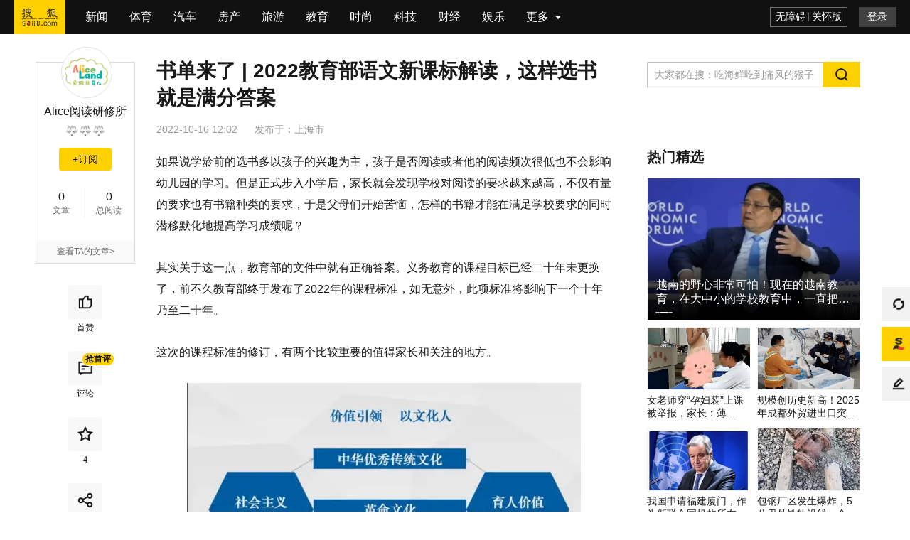

--- FILE ---
content_type: text/html;charset=UTF-8
request_url: https://learning.sohu.com/a/592637368_120162252
body_size: 25437
content:
<!DOCTYPE html>
    <html data-log-pv='{"mpc":25}'>
    <head>
        
    <title>书单来了 | 2022教育部语文新课标解读，这样选书就是满分答案_中国_文化人_孩子</title>
<meta http-equiv="Cache-Control" content="no-transform" />
<meta http-equiv="Cache-Control" content="no-siteapp" />
<meta name="copyright" content="Copyright © 2017 Sohu.com Inc. All Rights Reserved." />
<meta name="referrer" content="no-referrer-when-downgrade">
<meta name="mediaid" content="Alice阅读研修所"/>
<meta property="og:type" content="news"/>
<meta property="og:image" content="//p4.itc.cn/q_70/images03/20221014/753adf3b037b45cab2b0593f5b7af74f.png"/>
<meta property="og:url" content="www.sohu.com/a/592637368_120162252"/>
<meta property="og:release_date" content="2022-10-16 12:02"/>
<meta itemprop="dateUpdate" content="2022-10-16 12:02" />
<meta itemprop="datePublished" content="2022-10-16 12:02" />
<link rel="canonical" href="https://www.sohu.com/a/592637368_120162252"/>
<link rel="alternate" media="only screen and(max-width: 640px)" href="m.sohu.com/a/592637368_120162252"/>
<meta name="keywords" content="家长,教育部,历史,满分,的要求,中国,语文,孩子,年龄,文化人" />
<meta name="description" content="这些主人公的年龄虽小，但是他们的故事折射出了全中国人民在中国共产党的领导下，在反抗侵略、争取民族自由和独立所进行的一系列的艰苦卓越的斗争。全国小学语文名师丁慈矿，二十年来带领孩子们读对韵、对对子，他从历代声律…" />
<meta property="og:description" content="内容简介：作者追寻共和国足迹，通过挖掘大量与五星红旗有关的文字和图片而编撰了40个生动故事，忠实地记录了五星红旗从祖国走向世界，从陆地飘向海洋，从地球飞向外太空地一个个难忘的瞬间。内容简介：故事里的小主人公是…"/>
<meta property="og:title" content="书单来了 | 2022教育部语文新课标解读，这样选书就是满分答案"/>
        <meta charset="utf-8"/><meta name="data-spm" content="smpc"><meta name="renderer" content="webkit"><meta http-equiv="X-UA-Compatible" content="IE=Edge,chrome=1"/><meta name="viewport" content="width=device-width,initial-scale=1,maximum-scale=1"/><link rel="dns-prefetch" href="//statics.itc.cn"><link rel="dns-prefetch" href="//g1.itc.cn"><link rel="dns-prefetch" href="//js.sohu.com"><link rel="icon" href="//statics.itc.cn/web/static/images/pic/sohu-logo/favicon.ico" type="image/x-icon"/><link rel="shortcut icon" href="//statics.itc.cn/web/static/images/pic/sohu-logo/favicon.ico" type="image/x-icon"/><link rel="apple-touch-icon" sizes="57x57" href="//statics.itc.cn/web/static/images/pic/sohu-logo/logo-57.png"/><link rel="apple-touch-icon" sizes="72x72" href="//statics.itc.cn/web/static/images/pic/sohu-logo/logo-72.png"/><link rel="apple-touch-icon" sizes="114x114" href="//statics.itc.cn/web/static/images/pic/sohu-logo/logo-114.png"/><link rel="apple-touch-icon" sizes="144x144" href="//statics.itc.cn/web/static/images/pic/sohu-logo/logo-144.png"/><link rel="preload" href="https://g1.itc.cn/msfe-pcarti-prod/300000000000/assets/css/main_article-d19b52119f17ac4d781b.css" as="style"><link href="https://g1.itc.cn/msfe-pcarti-prod/300000000000/assets/css/main_article-d19b52119f17ac4d781b.css" rel="stylesheet">    </head>
            <body class="article-page" data-region="149" data-spm="content" data-newsid="592637368">
        <div class="wrapper-box">
            <header id="main-header" class="error-head">
	<div class="head-container">
		<div class="head-nav" data-spm="nav">
			<ul>
			    <li class="index">
					<a data-clev="10220248" class="clearfix" target="_blank" href="http://www.sohu.com">
						<span class="sohu-logo"></span>
					</a>
				</li>
														<li class="nav-item"><a target="_blank" data-clev="10220249" href="http://news.sohu.com/">新闻</a></li>
																			<li class="nav-item"><a target="_blank" data-clev="10220250" href="http://sports.sohu.com/">体育</a></li>
																			<li class="nav-item"><a target="_blank" data-clev="10220251" href="http://auto.sohu.com/">汽车</a></li>
																			<li class="nav-item"><a target="_blank" data-clev="10220252" href="http://www.focus.cn/">房产</a></li>
																			<li class="nav-item"><a target="_blank" data-clev="10220253" href="http://travel.sohu.com/">旅游</a></li>
																			<li class="nav-item"><a target="_blank" data-clev="10220254" href="http://learning.sohu.com/">教育</a></li>
																			<li class="nav-item"><a target="_blank" data-clev="10220255" href="http://fashion.sohu.com/">时尚</a></li>
																			<li class="nav-item"><a target="_blank" data-clev="10220256" href="http://it.sohu.com/">科技</a></li>
																			<li class="nav-item"><a target="_blank" data-clev="10220257" href="http://business.sohu.com/">财经</a></li>
																			<li class="nav-item"><a target="_blank" data-clev="10220258" href="http://yule.sohu.com/">娱乐</a></li>
																																																																																																																									<li class="nav-item more-nav">
					<div class="more-tag" href="javascript:void(0)">
						<span>更多</span>
						<div class="cor"></div>
					</div>
					<more-nav id="moreNav"></more-nav>
				</li>
				
			</ul>
		</div>
		<head-right id="headRight"></head-right>
	</div>
</header>            <div class="location-without-nav"></div>
            <!-- 频道ID和频道信息的映射map，包括中文名字和code码 -->

<!-- 依据文章的频道ID命中频道相关信息，未命中，则默认为新闻频道 -->
 
<!-- 依据频道信息添加时光机相关链接 -->
	<div style="display:none">
		<a href="https://mt.sohu.com/kindfeed/learning/20260119/1">2026年1月19日 学习频道最新文章</a>
		<a href="https://mt.sohu.com/kindlist/learning">学习频道最新文章</a>
	</div>
            <div class="area clearfix" id="article-container">
                <div class="column left" style="min-height: 200px">
	                        <div class="user-info" id="user-info" data-spm="author">
            <div class="user-pic">
            <!-- fromWhere为10是马甲号作者不可点击进入个人页面 -->
                            <a href="https://mp.sohu.com/profile?xpt=Nzg4YzJkZjQtNzc5Ni00OTQwLTg4MDEtMjNkNmEyZDk0NGE2" target="_blank">
                    <img data-src="//5b0988e595225.cdn.sohucs.com/a_auto,c_cut,x_0,y_0,w_800,h_800/images/20190521/5ba4b36ff4794ff187ec7a143a4dd7b2.jpeg" alt="">
                </a>
                    </div>
        <h4>
                    <a href="https://mp.sohu.com/profile?xpt=Nzg4YzJkZjQtNzc5Ni00OTQwLTg4MDEtMjNkNmEyZDk0NGE2" target="_blank">Alice阅读研修所</a>
                    </h4>
    <!-- 积分 -->
        <div style="height: 25px">
        <medal id="fox-integration"></medal>
    </div>
        <!--订阅按钮-->
    <div id="followButton"></div>
    <dl class="user-num">
        <dd><span class="value" data-value="0" data-role="info-article-num"><em class="num"></em></span>文章</dd>
        <dd><span class="value" data-value="" data-role="info-read-num"><em class="num"></em></span>总阅读</dd>
    </dl>

    <!-- 企业认证 -->
            <ul class="company">
                    </ul>
    
    <!-- 非马甲号作者 -->
            <div class="user-more">
            <a href="https://mp.sohu.com/profile?xpt=Nzg4YzJkZjQtNzc5Ni00OTQwLTg4MDEtMjNkNmEyZDk0NGE2" target="_blank">查看TA的文章&gt;</a>
        </div>
    </div>        		<!-- 互动&分享 -->
	<div class="share-interaction" id="shareInteraction">
		<share-interaction/>
	</div>
</div>
                <div class="left main">
                    <div data-spm="content">
                        <div class="text">
                            
<div class="text-title">
    <h1>
                    书单来了 | 2022教育部语文新课标解读，这样选书就是满分答案                <span class="article-tag">
                </span>
    </h1>
            <div class="article-info">
        <span class="time" id="news-time" data-val="1665892920000">
                        2022-10-16 12:02        </span>
                                <div class="area"><span>发布于：</span><span>上海市</span></div>
    </div>
</div>

<article class="article" id="mp-editor">
    <!-- 政务处理 -->
                                <p>如果说学龄前的选书多以孩子的兴趣为主，孩子是否阅读或者他的阅读频次很低也不会影响幼儿园的学习。但是正式步入小学后，家长就会发现学校对阅读的要求越来越高，不仅有量的要求也有书籍种类的要求，于是父母们开始苦恼，怎样的书籍才能在满足学校要求的同时潜移默化地提高学习成绩呢？</p> 
<p>其实关于这一点，教育部的文件中就有正确答案。义务教育的课程目标已经二十年未更换了，前不久教育部终于发布了2022年的课程标准，如无意外，此项标准将影响下一个十年乃至二十年。</p> 
<p>这次的课程标准的修订，有两个比较重要的值得家长和关注的地方。</p> 
<p class="ql-align-center"><img max-width="600" data-src="ZqqdApMA/yaR/foHptBuz+vvdZHTeJ37RCxPLJ8UKaaJVF5OONnZa+AsVswBIgBHZIL5Zc8X72/YY8D8smHzb6WviJd495texsOdlL63XMg=" /></p> 
<p>第一是价值导向，它强调凸显出<strong>价值的引领，以文化人</strong>。也就是义务教育课程标准语文课程在立德树人，在学生发展的过程当中到底发挥什么样的价值和作用，特别是从学生的价值观，人生观和世界观的这个角度，到底该怎样给学生奠定一个基础。第二是<strong>素养</strong>，义务教育语文课程培养的核心素养，是学生在积极的语文实践活动当中积累、建构并在真实的语言运用情境中表现出来的，是<strong>文化自信和语言运用、思维能力、审美创造</strong>的综合体现。</p> 
<p class="ql-align-center"><img max-width="600" data-src="QdNDsuFXQTGMjFQB08PVr+vvdZHTeJ37RCxPLJ8UKaZpBUKuASX+UhAdNOBXr2Kr4amJ/KUDeyiYsHNg+yp43bbu4hQHGOU9is3cMNtoWCw=" /></p> 
<p>那如何提高孩子的核心素养，真正地达到课标要求的“价值引领，以文化人”呢？除了靠学校的教育之外，最重要的就是在课外给孩子补充与核心素养相匹配的书籍。今天的书单就紧扣教育部的要求，希望为家长们呈现一份选书的“满分答案”。</p> 
<p><strong>一、文化自信</strong></p> 
<p class="ql-align-center"><img max-width="600" data-src="2spwynf2q8FQc6HpYWnAe+vvdZHTeJ37RCxPLJ8UKaYA6RTkuzbgzgZ9fU+Uoah3vey/dhBoLm/VCVkzl9Y0Cj1DxcpdF3aQ8dgxLzD77vI=" /></p> 
<p>课标要求的文化自信是希望学生能通过文学作品，认识中华文化的丰厚博大，热爱自己的母语，并愿意继承和弘扬。近几年的中高考作文也非常符合这个方向，对革命文化和传统文化的考察也越来越多……</p> 
<p>2020全国I卷管仲鲍叔牙</p> 
<p>2021新高考II卷毛笔字；</p> 
<p>2022全国甲卷的《红楼梦》材料</p> 
<p>2022新高考II卷的围棋“本手妙手俗手”</p> 
<p>2022北京卷的“学习今说”</p> 
<p>……</p> 
<p>因此可以在课外的时候给孩子多看一些此类型的书，帮助他们建立文化自信。</p> 
<p><strong>01</strong></p> 
<p><strong>《这就是二十四节气》</strong></p> 
<p class="ql-align-center"><img max-width="600" data-src="4sWCR8BxipzMtuwIic3zeevvdZHTeJ37RCxPLJ8UKabmz01otb4pOXYFmxtCvJ9uHwWjGCqwB6xLOdHnx+Xk8ntYbO+KQcMYhRVUyAtyd70=" /></p> 
<p class="ql-align-center">高春香、邵敏 著</p> 
<p class="ql-align-center">许明振、李婧 绘</p> 
<p class="ql-align-center">适读年龄：3岁以上</p> 
<p class="ql-align-center">海豚出版社</p> 
<p><strong>内容简介：</strong>小女孩牙牙来到乡下的爷爷奶奶家，这里的生活既陌生又亲切，每天都有很多好玩的事可做，有很多神奇的秘密等待她去发现。春种夏长，秋收冬藏，牙牙在这里体验到一年里二十四节气的变化，渐渐听懂大自然母亲的语言！这套书用24幅节气大图让孩子理解天文、气象物候、人事、民俗特征传承，让24节气不再是老古人留下的传统遗产，而是真正地“活”在今天。</p> 
<p class="ql-align-center"><img max-width="600" data-src="/XgGKGmmy65S51KsF688i+vvdZHTeJ37RCxPLJ8UKaYn2rLg6107wCJMg6QbO7SXnKqA6ObpmWQZfG5yTnScpoDUxVzDs8HAgn2Vlxsw9JU=" /></p> 
<p><strong>02</strong></p> 
<p><strong>《中国高铁》</strong></p> 
<p class="ql-align-center"><img max-width="600" data-src="RWugdBGFq+R/Aq+QnLPFVevvdZHTeJ37RCxPLJ8UKaa7ksxtoTaWB1XD5jakpHd3wxujJlzJi5VPASoYW1mIxnAxjLdShiQ0hGgsa364HjE=" /></p> 
<p class="ql-align-center">作者:赵墨染</p> 
<p class="ql-align-center">适读年龄：6岁以上</p> 
<p class="ql-align-center">出版社:开明出版社</p> 
<p><strong>内容简介：</strong>这是一部献给中国历史的绘本，一支画笔不仅勾勒出了中国高铁蓬勃发展的历程，也让我们看到了中国铁路发展之艰辛。百年的铁路建设承载了一代代中国人太多的梦想，如今复兴号正奔驰在祖国广袤的大地上，作者用画笔向小读者展示“中国高铁”这一响亮的名片。</p> 
<p class="ql-align-center"><img max-width="600" data-src="4sWCR8BxipzMtuwIic3zeevvdZHTeJ37RCxPLJ8UKaa18UnHRlYBThVPISbQ2Ndz0cj0I+7sguyIrPf3YxyVOm3U1iUPNvJqALgs1E64iYA=" /></p> 
<p><strong>03</strong></p> 
<p><strong>《一条大河》</strong></p> 
<p class="ql-align-center"><img max-width="600" data-src="9T8IQfyP7e1sMsEyWbYPvuvvdZHTeJ37RCxPLJ8UKaZvwnN0P1uZ2Z+4dEwdtZ2Oi6GlEDwA7NHSGZkr7TAz1zZZBlCLY5qItaNvx7ntwfI=" /></p> 
<p class="ql-align-center">作者：于大武</p> 
<p class="ql-align-center">适读年龄：6岁以上</p> 
<p class="ql-align-center">中国少年儿童出版社</p> 
<p><strong>内容简介：</strong>《一条大河》是一本能够增强孩子民族自豪感的绘本。</p> 
<p>全书21幅油画，大气磅礴，描绘了黄河沿岸的各色风光、历史遗迹、风土人情，不仅画面精美，穿插其间的地理、历史、人文知识也非常密集。家长可以从中选择任何一点进行引申延展，让孩子更加了解黄河，了解我们辉煌的文化和历史。</p> 
<p><strong>04</strong></p> 
<p><strong>《五星红旗》</strong></p> 
<p class="ql-align-center"><img max-width="600" data-src="2spwynf2q8FQc6HpYWnAe+vvdZHTeJ37RCxPLJ8UKabYikcyrgPdYlRji3oA+C/kkXx45SI8vFlRS3r1RphlTEA3S6fwqtHXtcK179CKfB4=" /></p> 
<p class="ql-align-center">作者：梁德武、华琪</p> 
<p class="ql-align-center">适读年龄：7-9岁</p> 
<p class="ql-align-center">华艺出版社</p> 
<p><strong>内容简介：</strong>作者追寻共和国足迹，通过挖掘大量与五星红旗有关的文字和图片而编撰了40个生动故事，忠实地记录了五星红旗从祖国走向世界，从陆地飘向海洋，从地球飞向外太空地一个个难忘的瞬间。</p> 
<p><strong>05</strong></p> 
<p><strong>《诸神的踪迹》</strong></p> 
<p class="ql-align-center"><img max-width="600" data-src="RWugdBGFq+R/Aq+QnLPFVevvdZHTeJ37RCxPLJ8UKaaBD7i425Cs4du9w9vWzsAVoRvB+J5IN+vBXRrnOwcUU3213ds4PBtLcO2G5W3Ujjs=" /></p> 
<p class="ql-align-center">作者：申赋渔</p> 
<p class="ql-align-center">适读年龄：9岁以上</p> 
<p class="ql-align-center">爱心树童书 出品</p> 
<p><strong>内容简介：</strong>上下五千年，中国文化的源头在哪里？“中国人的历史”开篇之作，生动清晰地描绘出中国神的谱系，带你追寻诸神的踪迹，追寻中国人的根。作者在序中写到“读懂了历史，无论走在天涯海角，还是异国他乡，只要一个成语、一个地名或者人名，立刻就会得到会心的微笑和心灵深处强烈的共鸣。”</p> 
<p>与生而为神的希腊神话众神不同，中国的神是在祖先们口口相传中由人化身而成的，因此，中国神的队伍罕见的庞大杂糅，神的设定与人的生活劳作息息相关；也因此，中国神话包含着中国人的文化基因和密码。读懂中国人的历史，我们的生命就延展了五千年。</p> 
<p class="ql-align-center"><img max-width="600" data-src="lrZM2CeEj0WTHFVM4IzFduvvdZHTeJ37RCxPLJ8UKaZuBv26VR/Dg4a0btYYoPN4Ldda6o0nnuxEmE3VkYiozwK9bvAExyHKjMQ9AKYAgF0=" /></p> 
<p><strong>06</strong></p> 
<p><strong>《中华先锋人物故事汇》</strong></p> 
<p class="ql-align-center">第一辑&amp;第二辑</p> 
<p class="ql-align-center"><img max-width="600" data-src="ZqqdApMA/yaR/foHptBuz+vvdZHTeJ37RCxPLJ8UKaYdfqDXqwzT0dtV4h7VthgqDTB0ylkhmhJn5qirXL26O95Ucsph0uydnrgd43CCp+g=" /></p> 
<p class="ql-align-center"><img max-width="600" data-src="QdNDsuFXQTGMjFQB08PVr+vvdZHTeJ37RCxPLJ8UKaarIC+CpxwZDvtmyLAsdrlufVJOk9o243B+2BRI2/j2QUQPwd0dMFO3UihVmQVsaUU=" /></p> 
<p class="ql-align-center">汤素兰、葛竞、徐鲁等/著</p> 
<p class="ql-align-center">适读年龄：7-12岁</p> 
<p class="ql-align-center">接力出版社</p> 
<p><strong>内容简介：</strong>有这样一批人，他们是时代的先锋，是国家的脊梁，是中华民族的精神之魂，也是每一个青少年的人生榜样。他们平凡而普通，但是，却有着崇高的人格和伟大的胸襟。当时代的浪潮搅弄风云、当国家处于危机之中，这些人都做了怎样的选择？又对后来者产生了哪些影响？</p> 
<p class="ql-align-center"><img max-width="600" data-src="QdNDsuFXQTGMjFQB08PVr+vvdZHTeJ37RCxPLJ8UKaaR5lBne138g1A/BnQGaeiW2a7ON4ZoJ/zpJGFNmWAwq1/xtl1aoUOUlkyBupsUZSo=" /></p> 
<p><strong>07</strong></p> 
<p><strong>《中国老故事》</strong></p> 
<p class="ql-align-center">亲近母语研究院编著</p> 
<p class="ql-align-center">适读年龄：7-10岁</p> 
<p class="ql-align-center">广西师范大学出版社</p> 
<p><strong>内容简介：</strong>《中国老故事》集萃着我们祖先生命体验的优秀智慧，内容涵盖了大家所熟悉的神话故事、民间传说、民俗故事、节日故事、名胜传说与古代名将、帝王、智童、科学家、工匠故事等等，总计200余篇。</p> 
<p>这套书让我们用古老的故事聚焦当代中国人的价值观，用精彩的故事点亮孩子的心灵，亲近和了解我们的传统文化。</p> 
<p class="ql-align-center"><img max-width="600" data-src="lrZM2CeEj0WTHFVM4IzFduvvdZHTeJ37RCxPLJ8UKaZadXfuFKeqQrmE6+uUtMiTrRGJL9HAcwB8Jpx+vH5FiU9tBfQuQpKK9EIeHwa0mWc=" /></p> 
<p><strong>08</strong></p> 
<p><strong>《五千年良渚王国》</strong></p> 
<p class="ql-align-center"><img max-width="600" data-src="V3V/5Po5OQhD1wp+LVvkp+vvdZHTeJ37RCxPLJ8UKaYVcTJJmvM27Hva7PUwgLE0VzdJqCPrj8pZ50QRPN5D7Ifjfudvs31mc9lmI8r7Sjk=" /></p> 
<p class="ql-align-center">刘斌 余靖静 著，曾奇琦 绘</p> 
<p class="ql-align-center">适读年龄：7-9岁</p> 
<p class="ql-align-center">浙江少年儿童出版社</p> 
<p><strong>内容简介：</strong>这是一本大考古学家写给孩子的文化遗产普及读本。良渚古城是中国境内最早进入国家形态的地方，是中华五千年文明的实证，被誉为“中华第一城”。良渚文化以其强大的影响力，辐射了大半个中国，对中国古文化、中华文明，产生了深远的影响。本书以水、城、玉三大板块带孩子走近神秘古国。良渚人沿水而居，依水而生，一个神秘的远古文明兴起；以山为郭，天地之中，一座辉煌的良渚古城诞生；古老玉琮，神徽印刻，一把密钥开启良渚文明的大门。</p> 
<p class="ql-align-center"><img max-width="600" data-src="2spwynf2q8FQc6HpYWnAe+vvdZHTeJ37RCxPLJ8UKabNGkcTZ5qaQx2cktq4iPjQxK+vl8V/9Kj62dAAui6IeTnjt/lkH9MAxNAmmyvXgHw=" /></p> 
<p><strong>09</strong></p> 
<p><strong>《红色少年的故事》</strong></p> 
<p class="ql-align-center"><img max-width="600" data-src="RWugdBGFq+R/Aq+QnLPFVevvdZHTeJ37RCxPLJ8UKaYW5scbFQz2XECa1vYYVtouB3Vb+S7YejCAtQzfxLtkJjBw//vYGo/OFPtn6nSct/w=" /></p> 
<p class="ql-align-center">刘敬余 主编</p> 
<p class="ql-align-center">适读年龄：9-12岁</p> 
<p class="ql-align-center">北京教育出版社</p> 
<p><strong>内容简介：</strong>《红色少年的故事》精选了以《英雄刘胡兰》《少年英雄周银海》为代表的一系列故事，真实展现了我国少年儿童在战争时期积极向上的精神风貌。这些主人公的年龄虽小，但是他们的故事折射出了全中国人民在中国共产党的领导下，在反抗侵略、争取民族自由和独立所进行的一系列的艰苦卓越的斗争。阅读这本书，不仅有助于培养青少年“国家兴亡、匹夫有责”的家国情怀，而且对于正处于世界观、人生观、价值观建立的关键时期的青少年具有深刻的教育意义和强烈的鼓舞作用。</p> 
<p class="ql-align-center"><img max-width="600" data-src="ipZZQ8s8QDiEfIqFxHZ2MOvvdZHTeJ37RCxPLJ8UKaaywYIFc9Y6hWlYGw1+9lH+BOjr93zyzoaoCktxjMAgNWLyhjYlgMKKbAA8IDDJFuY=" /></p> 
<p><strong>10</strong></p> 
<p><strong>《敦煌奇幻旅行记》</strong></p> 
<p class="ql-align-center"><img max-width="600" data-src="ipZZQ8s8QDiEfIqFxHZ2MOvvdZHTeJ37RCxPLJ8UKabE2c0gORANocEXOT2oU4fyB/SmX6uqiAZIwMSbvABC84nBdTmyPpESp/ZCYumRfpI=" /></p> 
<p class="ql-align-center">作者:常怡</p> 
<p class="ql-align-center">适读年龄：10-14岁</p> 
<p class="ql-align-center">出版社:中信出版社</p> 
<p><strong>内容简介：</strong>故事里的小主人公是一位13岁的少女，她又萌又酷，率真而且独立，是个很有担当、超有想法、行动力满分的初中生。当她的“古龙火”血脉突然觉醒时，她做了一个超大个儿的决定！她打破了现世与壁画的禁制，鬼使神差地进入到了敦煌壁画的神秘世界。</p> 
<p>她在这里遇到了名叫“绿耳”的天马，相携在壁画世界里穿梭，从一个古国周游到另一个古国，从一座洞窟穿梭去另一座洞窟。</p> 
<p>在旅行的过程中，勇敢又有智慧的她，遇见了数不清的神仙、传说中的怪兽、千百年间各型各色的人、千百年间古今异域的万种风情…离奇又瑰丽的旅程也伴随着紧张刺激的危险，性格各异的伙伴、隐藏卷轴里不断增加的敦煌信息……给小读者呈现了痛快而震撼的敦煌冒险。</p> 
<p class="ql-align-center"><img max-width="600" data-src="lrZM2CeEj0WTHFVM4IzFduvvdZHTeJ37RCxPLJ8UKaanufH1vkVpmBAFDlLIKJ8VUzvdmKusbJnemltMwGKXFzJ9HQHDVGQMzqdU77dJmxQ=" /></p> 
<p><strong>二、语言运用</strong></p> 
<p class="ql-align-center"><img max-width="600" data-src="/XgGKGmmy65S51KsF688i+vvdZHTeJ37RCxPLJ8UKaYWItHGzR8X8bnWKaF072YUDt9/NKH7E5QCy5MUjGs8xwMK/Vkhw5OSXLw60LUcevc=" /></p> 
<p>语言的运用就很强调语感，孩子需要了解国家通用语言文字的特点和运用规律，形成个体的语言经验，在小学阶段，可以通过韵律、歌谣、诗词及简单的文言文锻炼和培养孩子正确规范地运用语言文字意识和能力，在此基础上，能够感受语言文字的丰富内容和其中蕴含的丰厚情感。</p> 
<p><strong>01</strong></p> 
<p><strong>《幼学琼林》</strong></p> 
<p class="ql-align-center"><img max-width="600" data-src="4sWCR8BxipzMtuwIic3zeevvdZHTeJ37RCxPLJ8UKaYgQFJLtJhUE3ON/u5kntQC1M5uOUQ9NADcUqM71DP9NADUffOO8lBqLvDGyUiZ4/4=" /></p> 
<p class="ql-align-center">刘青文　主编</p> 
<p class="ql-align-center">适读年龄 ：7-8岁</p> 
<p class="ql-align-center">北京教育出版社</p> 
<p><strong>内容简介：</strong>《幼学琼林》是我国古代影响最大的儿童蒙学读本之一。全书全部用对偶句写成，文字精练，对仗工整，便于诵读。它内容精深，涉及天文、地理、历史人物、典章制度等，无所不有，堪称名副其实的蒙学“大全”。</p> 
<p class="ql-align-center"><img max-width="600" data-src="9T8IQfyP7e1sMsEyWbYPvuvvdZHTeJ37RCxPLJ8UKaYtkdB3eQb2g7GBD/tllN9L7r4TRbrg04ZrkRcn/+NhkhLG45f94v1TnnX/uLHZHSE=" /></p> 
<p><strong>02</strong></p> 
<p><strong>《三字经·百家姓·千字文·弟子规诵读本》</strong></p> 
<p class="ql-align-center"><img max-width="600" data-src="V3V/5Po5OQhD1wp+LVvkp+vvdZHTeJ37RCxPLJ8UKaYcg5a1LR59be391O2/GXIyZAHg9iE+jSMfV51HExj2Mffx/6RyEi5jqEUKzyOhFv4=" /></p> 
<p class="ql-align-center">中华书局经典教育研究中心</p> 
<p class="ql-align-center">适读年龄：7-8岁</p> 
<p class="ql-align-center">编出版社:中华书局</p> 
<p><strong>内容简介：</strong>《三字经》是我国明清以来流传甚广、影响很深的蒙学读物，是一部学习中国古代文化的入门书；《百家姓》是一部保存完整、使用较久、影响较广的儿童识字课本，它辑录了几百个姓氏，体现了中国人对宗脉与血缘的强烈认同感；《千字文》是一部自带启蒙性质的小型百科全书，其文笔优美、辞藻华丽、易记易诵。</p> 
<p>本书依据版本收录《三字经·百家姓·千字文·弟子规》全文，并附有拼音，对难字、难词、难句做了精炼、准确、易懂的注释，同时，配有大量与文字密切关联的图片，让读者在愉悦的审美中，品味经典的魅力。</p> 
<p class="ql-align-center"><img max-width="600" data-src="V3V/5Po5OQhD1wp+LVvkp+vvdZHTeJ37RCxPLJ8UKabBwm8PqnAIDbweShGzeJnAv2eqpKV3e1lLkBkwv/oODrM7VRWE5qH6eD10JR39U1s=" /></p> 
<p><strong>03</strong></p> 
<p><strong>《豌豆，蝴蝶花》</strong></p> 
<p class="ql-align-center"><img max-width="600" data-src="9T8IQfyP7e1sMsEyWbYPvuvvdZHTeJ37RCxPLJ8UKaYpnHmDjypfppjXpr9IL1TrC1znanGgKJpGW3eF0LqxFLYIMj7fmZcgFutD5dvDyEo=" /></p> 
<p class="ql-align-center">金波，冰心，叶圣陶 著</p> 
<p class="ql-align-center">王晓明，蔡皋，周翔 绘</p> 
<p class="ql-align-center">适读年龄：5岁以上</p> 
<p class="ql-align-center">启发童书馆 出品</p> 
<p><strong>内容简介：</strong>精选中国30位著名诗人的经典童诗，并由20位知名儿童文学插画家为诗作画。让孩子在诗情画意中感知童诗的形象美、意蕴美、韵律美。在诗人和画家聚会的星空下，快乐阅读！</p> 
<p class="ql-align-center"><img max-width="600" data-src="ipZZQ8s8QDiEfIqFxHZ2MOvvdZHTeJ37RCxPLJ8UKaaaGcnekxDgoY4aeSV7gzyNd37L4GYq3MWf00fv6e+7t0Elb2SI1hg7FmnHAEAYSa8=" /></p> 
<p><strong>04</strong></p> 
<p><strong>《给现代孩子的声律启蒙》</strong></p> 
<p class="ql-align-center">丁慈矿 编著</p> 
<p class="ql-align-center">阿毛毛 绘</p> 
<p class="ql-align-center">梁俊 唱</p> 
<p class="ql-align-center">适读年龄：5-8岁</p> 
<p class="ql-align-center">小象汉字出品</p> 
<p><strong>内容简介：</strong>“声律启蒙”是古人学诗作文的综合性入门课，集中体现了汉语之美。全国小学语文名师丁慈矿，二十年来带领孩子们读对韵、对对子，他从历代声律读物中精心甄选，按汉语拼音编韵，融入现代元素，将适合孩子的对韵汇编成书，全书共有跨页图三十二张，用别开声面的形式，传递一种全新的中国审美。</p> 
<p>为了更好地帮忙孩子从“声律启蒙”过度到古诗文学习，丁老师特意在每一韵之后选入同韵古诗。全书共收入古诗四十三首，其中大半与“部编版”《语文》课本所选古诗重合，供孩子们在背诵对韵后学以致用，深入理解古诗声律的奥秘。</p> 
<p class="ql-align-center"><img max-width="600" data-src="9T8IQfyP7e1sMsEyWbYPvuvvdZHTeJ37RCxPLJ8UKab+r2AdZiqSPWmsg0rxqC2/W+y9wU2y3P8Ghv97pwWyT3EnkFHPpH51R+QqyaUFzik=" /></p> 
<p><strong>05</strong></p> 
<p><strong>《陪孩子读古诗词》</strong></p> 
<p class="ql-align-center">罗旻/编著，叶媛媛/绘</p> 
<p class="ql-align-center">适读年龄：7-9岁</p> 
<p class="ql-align-center">中国少年儿童出版社</p> 
<p><strong>内容简介：</strong>这是一套专门给低龄儿童的诗词启蒙绘本，也是给家长的陪读攻略。</p> 
<p>这套书分为四个主题——草木芬芳、日月星露、虫鱼鸟兽、山水童真。选择孩子生活中常见的植物、动物、雨雪雷电、山川河流等为主题的诗词，让孩子发现生活中的诗意。</p> 
<p>绘本画面大气典雅，153首诗，153幅画。画面全部采用对页，整体写意，局部工笔，让孩子看见诗词之美。绘者还在画面中留有很有小细节，增加了阅读的趣味性。</p> 
<p class="ql-align-center"><img max-width="600" data-src="ZqqdApMA/yaR/foHptBuz+vvdZHTeJ37RCxPLJ8UKab2PlHameMrmZ5F3JpHeqZEMQOVTG9niaSt85Ax5IYJIXq5fRZuHrLhiDbDa1OJ5Gc=" /></p> 
<p><strong>06</strong></p> 
<p><strong>《陪孩子读诗经》</strong></p> 
<p class="ql-align-center">罗旻 编著 叶媛媛 绘</p> 
<p class="ql-align-center">适读年龄：7-9岁</p> 
<p class="ql-align-center">中国少年儿童出版社</p> 
<p><strong>内容简介：</strong>本系列从《诗经》中拣择出各具特色的篇章，配以精心绘制的图画。其顺序由《风》至《雅》再至《颂》，其内容从自然风物到社会生活，从情感表达到德性升华，尽可能地在短暂篇幅中呈现出《诗经》这颗明珠在不同角度的璀璨折光。为了配合孩子们的阅读习惯，书中的绝大多数诗歌都作了节录，使他们能够清晰地感受那些直指人心的词句中蕴含的力量。</p> 
<p class="ql-align-center"><img max-width="600" data-src="4sWCR8BxipzMtuwIic3zeevvdZHTeJ37RCxPLJ8UKaaYkHLLQ7uJDexzWbmRJ098yVUzbJNrnrKKiWPXA2YOeYVjgI5ujabcme5mxD/pyq4=" /></p> 
<p><strong>07</strong></p> 
<p><strong>《给孩子的古诗词》</strong></p> 
<p class="ql-align-center"><img max-width="600" data-src="lrZM2CeEj0WTHFVM4IzFduvvdZHTeJ37RCxPLJ8UKaakSiA9d09QhKBbqH8Be/NcbY9ydIzXDgVkkXnHtft3f1rxPUuapCnbURTfFztZ4tc=" /></p> 
<p class="ql-align-center">叶嘉莹 编</p> 
<p class="ql-align-center">适读年龄：7-12岁</p> 
<p class="ql-align-center">中信出版社</p> 
<p><strong>内容简介：</strong>中国古典诗词中蓄积了古代伟大之诗人和词人的所有心灵、智慧、品格、襟抱和修养。中国传统一直有“诗教”之说，叶嘉莹先生亲自甄别、挑选，将自己心目中最适合孩子阅读的兴趣和能力的中国古诗词结集成册。</p> 
<p>《给孩子的古诗词》共收录作品218首，不同风格的177首中国古代经典诗作、41首经典词作，以古典诗词中所蕴含的一种感发生命，带给孩子感动和召唤，提升孩子的心灵品质，培养他们成长为有感觉、有感情、有修养的人。</p> 
<p><strong>08</strong></p> 
<p><strong>《漫画历史线轻松学古文》</strong></p> 
<p class="ql-align-center"><img max-width="600" data-src="9T8IQfyP7e1sMsEyWbYPvuvvdZHTeJ37RCxPLJ8UKaaN1A9gyPrL3Q9rRjqJqq6RCtAtGLZTIYy1S0ml7/NiccjXYoyG76k9LpR9bE15zeE=" /></p> 
<p class="ql-align-center">戴建业 主编</p> 
<p class="ql-align-center">适读年龄：10-12岁</p> 
<p class="ql-align-center">漫友文化 出品</p> 
<p><strong>内容简介：</strong>以先秦至清代两千多年的历史为线索，通过生动有趣的故事串联起中小学生课本古文100篇。为了契合青少年的阅读喜好，图书精心绘制了多达500页的知识漫画，从历史的角度解读古文，让读者快速了解作者生平和古文创作背景，加深他们对古文的理解。同时采用思维导图式学习法，从点到面进行知识拓展，让古文学习更系统、更深入、更全面，也更有趣！</p> 
<p class="ql-align-center"><img max-width="600" data-src="4sWCR8BxipzMtuwIic3zeevvdZHTeJ37RCxPLJ8UKaYJWZjTvQe4WtDQsVmxPgite3uemlxFj/Uk3WzqNt45mhC2AWYQJMjuPB1wzrzbYM4=" /></p> 
<p><strong>09</strong></p> 
<p><strong>“四大名著”青少版</strong></p> 
<p class="ql-align-center">作者：（清）曹雪芹、（明）吴承恩、</p> 
<p class="ql-align-center">（明）罗贯中、（明）施耐庵</p> 
<p class="ql-align-center">高高国际 出品</p> 
<p class="ql-align-center">适读年龄：10岁以上</p> 
<p><strong>内容简介：</strong></p> 
<p><strong>《红楼梦》</strong>是一部影响整个华人世界的经典，也是世界文学史上不可磨灭的篇章。</p> 
<p><strong>《三国演义》</strong>是一百年波澜壮阔的历史画卷，四十场气势磅礴的战争场面，上千个栩栩如生的人物形象，是中国一部长篇章回体历史演义的小说。</p> 
<p><strong>《水浒传》</strong>是中国历史上较早用白话文写成的章回小说之一。版本众多，流传极广，脍炙人口，对中国乃至东亚的叙事文学都有极其深远的影响。是被外国人推崇备至的中国英雄传奇小说。</p> 
<p><strong>《西游记》</strong>中国古代浪漫主义文学的开端。物塑造鲜活、丰满，想象多姿多彩，语言也朴实通达，在思想境界、艺术境界上都达到了前所未有的高度，可谓集大成者。被译成日文、韩文、西班牙文、德文、瑞典文、比利时文、法文、意大利文、斯里兰卡文等，在世界产生广泛影响。</p> 
<p>本书中生僻字都标注了拼音，人物、典故、成语等知识点都有注释，能让孩子更容易理解这四大名著。</p> 
<p class="ql-align-center"><img max-width="600" data-src="ipZZQ8s8QDiEfIqFxHZ2MOvvdZHTeJ37RCxPLJ8UKaacJSgdJKSLXjaAf9K5pRRSo6UwpUoAW1jvCFSe1rOCYjC/n2AfbKWMoWIKVEuuVgY=" /></p> 
<p><strong>10</strong></p> 
<p><strong>《少年读史记》</strong></p> 
<p class="ql-align-center"><img max-width="600" data-src="lrZM2CeEj0WTHFVM4IzFduvvdZHTeJ37RCxPLJ8UKabwIDlY69M/zT9ejzA5qHIaM6/j2jxyfcsAzX5NElwtVAIGuntyjX3K5v9xX2/KPXM=" /></p> 
<p class="ql-align-center">作者:张嘉骅</p> 
<p class="ql-align-center">适读年龄：11-14岁</p> 
<p class="ql-align-center">出版社:青岛出版社</p> 
<p><strong>内容简介：</strong>小学课文《将相和》《西门豹》；初中学的《鸿门宴》《陈涉世家》；这些都出自《史记》，可以说《史记》是中小学生必读的课外读物。本书由台湾著名作家张嘉骅精选《史记》中的人物故事编写而成，共计60篇。主要根据《史记》的“本纪”、“世家”和“列传”的相关篇章，精选了唐尧到汉武帝间杰出人物的事迹，其中有帝王、将相、世家公子、谋士、教育家、武士、辩士、刺客等。语言生动，文字流畅简约，通俗易懂，有极强的故事性和可读性。除此之外，集还将《报任安书》收录进來，这是司马迁的名篇，是司马迁与任安的心灵对话，引进这篇文章，对于了解司马迁的人生际遇和心路历程都有重要意义。</p> 
<p class="ql-align-center"><img max-width="600" data-src="2spwynf2q8FQc6HpYWnAe+vvdZHTeJ37RCxPLJ8UKaZumi9QtRmNNpf0UI1bMiU3+F97zHVtw2UTJOK1YeRtj4LDbCTtdQO5/1by/1FlkaE=" /></p> 
<p><strong>三、思维能力</strong></p> 
<p class="ql-align-center"><img max-width="600" data-src="9T8IQfyP7e1sMsEyWbYPvuvvdZHTeJ37RCxPLJ8UKaYenbqkLzKaTkmsmfOCgGtifJmPGHzDI7kGj0GN3kNHu5mCqy3abwGl28i5r7cZmK0=" /></p> 
<p>一个人的思维能力包含了五大方面——直觉思维、形象思维、逻辑思维 、辩证思维和创造思维。思维能力的提高与思维的品质息息相关，崇尚真知、敢于探索积极创新决定了思考的态度，好奇心、求知欲则是孩子探索真相的动力。要想在阅读中养成这样的品质，既需要方法也需要书籍，好的哲学书能使读者保持对话和反思的姿态，让孩子对生活、生命、价值有着更深的理解和思考。</p> 
<p><strong>01</strong></p> 
<p><strong>《尼古拉的三个问题》</strong></p> 
<p class="ql-align-center"><img max-width="600" data-src="2spwynf2q8FQc6HpYWnAe+vvdZHTeJ37RCxPLJ8UKabsXj/Xsk6xMPBXWRwxxUGqjwPR8PIpOlzY2w+6jXUgbxQqnGY/A6uunYScZb9r19g=" /></p> 
<p class="ql-align-center">作者:（美）琼·穆特</p> 
<p class="ql-align-center">适读年龄：5岁以上</p> 
<p class="ql-align-center">爱心树童书 出品</p> 
<p><strong>内容简介：</strong>什么时候是做事情的最佳时机？什么人是最重要的人？什么事是最应该做的事？小男孩尼古拉用这三个看似难以回答的问题揭开了全书的序幕。本书取自俄国文学巨匠列夫·托尔斯泰的著名短篇小说《三个问题》。为了讲给四岁的儿子听，琼·穆特将原作进行了改编，用儿童喜闻乐见的动物形象重新演绎了这一经典作品。珍惜现在和关爱他人的道理，透过清灵淡雅的水彩，缓缓流入孩子们的心田。</p> 
<p>道德教育没有丝毫道德说教意味，故事传达的信息简明直接……穆特的绘画与他的文字一样凝练。</p> 
<p class="ql-align-center"><img max-width="600" data-src="ipZZQ8s8QDiEfIqFxHZ2MOvvdZHTeJ37RCxPLJ8UKaavSOf3a7HXJie0aIbB7E30NEFVz6fwC6axVAHuoqxpXGDw2hqqiHqSXwCCbiHZiUA=" /></p> 
<p><strong>02</strong></p> 
<p><strong>《黄木偶和粉木偶》</strong></p> 
<p class="ql-align-center"><img max-width="600" data-src="9T8IQfyP7e1sMsEyWbYPvuvvdZHTeJ37RCxPLJ8UKabcPRcBJLn4ktYtSqu2Tyjjo5Am2WBuwGsbsFX3ero614uBqRpjyop3EZKewDp0iL0=" /></p> 
<p class="ql-align-center">作者:[美]威廉·史塔克</p> 
<p class="ql-align-center">适读年龄：7-10岁</p> 
<p class="ql-align-center">麦克米伦世纪童书 出品</p> 
<p><strong>内容简介：</strong>这是一个通过辩论的方式思考自己来自何方的故事。故事讲述一个黄木偶和一个粉木偶正在晒太阳，他们不知道自己从哪里来，为什么在这里，于是开始思索起自己的出身。他们推测、争论，黄木偶认为是数百万年来的种种偶然造就了他们，并想出各种可能性来自圆其说，而粉木偶一开始并不同意，但最终还是渐渐被说服。正在这时，一个男人出现，拿起这两个木偶离开了。这个突如其来的变故，打破了两个木偶所有的构想。</p> 
<p class="ql-align-center"><img max-width="600" data-src="lrZM2CeEj0WTHFVM4IzFduvvdZHTeJ37RCxPLJ8UKaYMQyyK3sKIEwQiQLqcr/dVLcBW0U61Fv2q8mAtArVrmNrml96rUhwas+ROabFOvBE=" /></p> 
<p><strong>03</strong></p> 
<p><strong>儿童哲学智慧书</strong></p> 
<p class="ql-align-center"><img max-width="600" data-src="lrZM2CeEj0WTHFVM4IzFduvvdZHTeJ37RCxPLJ8UKaaW+aSsB9byoHmKGHHjEjtNsoqYLPdPMPzLzpOLPvd6NU0bJZ+5EY9thGRNC8UGfgQ=" /></p> 
<p class="ql-align-center">作者：(法)奥斯卡•伯瑞尼弗</p> 
<p class="ql-align-center">适合年龄：7-14岁</p> 
<p class="ql-align-center">出版：接力出版社</p> 
<p><strong>内容简介：</strong>幸福，是什么？知识，是什么？社会，是什么？好和坏，是什么？我，是什么？生活，是什么？情感，是什么？自由，是什么？艺术和美，是什么？暴力是什么？</p> 
<p>本书集合了孩子们最常提出的诸多问题——从生命起源到自我认识，从日常生活到人际交往……这些问题看似简单，却是生活中最常见的好奇与迷惑，而它背后是人生必须解答的哲学思考。</p> 
<p>这是一套值得一读再读、不断发现、不断创意的亲子共读启智童书。伴随温馨幽默的画面、奇趣盎然的问答和理智风趣的思考，一个好奇、分析、思辨的全过程清晰浮现:哲学思考从这里起步，独立探求从这里开始。</p> 
<p class="ql-align-center"><img max-width="600" data-src="4sWCR8BxipzMtuwIic3zeevvdZHTeJ37RCxPLJ8UKaZNo5B4GIjZ5m5YcZxKWul5BDjwQi9202niMPwTp4s60QAk+JUom070FJDUZNthZTQ=" /></p> 
<p><strong>04</strong></p> 
<p><strong>《问个不停的孩子》</strong></p> 
<p class="ql-align-center"><img max-width="600" data-src="V3V/5Po5OQhD1wp+LVvkp+vvdZHTeJ37RCxPLJ8UKaYz55046+T1r08H46I+tUQMTgKTEKtieNAJ331Ra0MMxX+RCk0Kna2CfAjiEuSgx2Q=" /></p> 
<p class="ql-align-center">作者:奥斯卡·伯瑞尼弗</p> 
<p class="ql-align-center">适读年龄：7岁以上</p> 
<p class="ql-align-center">海豚传媒出品</p> 
<p><strong>内容简介：</strong>你是否常常发现，孩子的小脑袋里藏着许许多多的问题，“人为什么一定要长大”“我为什么要去上学”“爸爸，你为什么爱我”“妈妈，我从哪里来”……孩子之所以问个不停是因为他们对世界充满好奇，并正在思考、探索和创造。永远不要小瞧孩子的任何一个问题，因为这背后蕴藏着强大的思考力、探索欲和生命力。</p> 
<p>这是一套引导孩子思考的、独一无二的哲学启蒙书，它帮助孩子理解抽象的概念，以及事物之间的联系与相互转化的关系，提升思考力，培养辩证思维，打破固有认知，对各学科知识有新的理解，它引导孩子自己提问并思考，提升孩子的语言表达能力，并让孩子通过思考形成自己的价值观。</p> 
<p class="ql-align-center"><img max-width="600" data-src="V3V/5Po5OQhD1wp+LVvkp+vvdZHTeJ37RCxPLJ8UKaay3L9EfPyfLloAv+fXM+7mZ0mTdOnwtZiu10xxzfxkW8TP/Rn3ueLUouLGJt88bLc=" /></p> 
<p><strong>05</strong></p> 
<p><strong>《童话庄子》</strong></p> 
<p class="ql-align-center"><img max-width="600" data-src="QdNDsuFXQTGMjFQB08PVr+vvdZHTeJ37RCxPLJ8UKaZfvqExXUVVv1Z/ab4TlOeU06s/1ZGqXKUMIsyRxm59V3R9BJR/AcTJIej+hDtOFcU=" /></p> 
<p class="ql-align-center">哲也/著 徐萃、姬炤华、陈美燕/绘</p> 
<p class="ql-align-center">适读年龄：7-12岁</p> 
<p class="ql-align-center">小博集出品</p> 
<p><strong>内容简介：</strong>这是一本适合7-12岁儿童阅读的童话故事。作者从著名思想家庄子的作品《庄子》中精选出七篇文章，经过精彩改写，成为全新的童话故事。本书内容包括：</p> 
<p><strong>小本领赚大钱：</strong>有用没用 就看你怎么用</p> 
<p><strong>寻龙记：</strong>追求梦想 可别白忙一场</p> 
<p><strong>四个好朋友：</strong>生病的时候也开心</p> 
<p><strong>鱼的快乐：</strong>将心比心</p> 
<p><strong>猴子高手：</strong>厉害不厉害 不是看外在</p> 
<p><strong>无敌大剑客：</strong>利剑可以救人 利剑也可以伤身</p> 
<p><strong>梦：</strong>原来只是一场梦</p> 
<p>本书将带着孩子遇上庄子，领略古典文学的精粹，提升孩子的阅读能力，从小培养文学与哲学素养。</p> 
<p><strong>06</strong></p> 
<p><strong>《让孩子像哲学家一样会思考》</strong></p> 
<p class="ql-align-center"><img max-width="600" data-src="4sWCR8BxipzMtuwIic3zeevvdZHTeJ37RCxPLJ8UKabzhM0syZVKtVl+m2C0sdiZevHBg3uDWAo8OAwJ9MnD5xMDeKShCXlY9nd5ii/QBXw=" /></p> 
<p class="ql-align-center">作者:张玮 沈文婕</p> 
<p class="ql-align-center">适读年龄：9岁以上</p> 
<p class="ql-align-center">读客文化 出品</p> 
<p><strong>内容简介：</strong>通过讲述苏格拉底、柏拉图、亚里士多德等15个哲学家的趣味故事，让孩子在不知不觉中学会像哲学家一样思考。</p> 
<p>读苏格拉底对路人进行连环追问的故事，让孩子像苏格拉底一样会提问;</p> 
<p>读“杠精”芝诺用悖论逼疯无数哲学家的烧脑故事，让孩子像芝诺一样会推理；</p> 
<p>读德谟克利特神预言“原子论”的故事，让孩子像德谟克利特一样会假设……</p> 
<p>翻开本书，走近这群较真又可爱、睿智又恼人的哲学家们，在轻轻松松阅读故事的过程中，让孩子像哲学家一样会思考。</p> 
<p class="ql-align-center"><img max-width="600" data-src="2spwynf2q8FQc6HpYWnAe+vvdZHTeJ37RCxPLJ8UKaZYBIyVkgB7uWwwwbheUyI6IpNJniNmtKMwgLSP+Q+N9ljjxEq/RBwuGIsQQ2EkQKA=" /></p> 
<p><strong>07</strong></p> 
<p><strong>《少儿哲学丛书》</strong></p> 
<p class="ql-align-center"><img max-width="600" data-src="V3V/5Po5OQhD1wp+LVvkp+vvdZHTeJ37RCxPLJ8UKabTigYR7vEJooa4oz4G440a/P7oEz1n2YCYJpKK9MfNWfE5cQVP/Dhe6ZE74MTwWtA=" /></p> 
<p class="ql-align-center">作者：［法］米歇尔·皮克马尔</p> 
<p class="ql-align-center">绘者：［法］菲利普·拉戈特里埃 等</p> 
<p class="ql-align-center">适读年龄：7-14岁</p> 
<p class="ql-align-center">读库 出品</p> 
<p><strong>内容简介</strong>：当我们同孩子沟通的时候，需要借助叙述性强的讲述。如果一上来就跟孩子罗列抽象概念，告诉他们什么是自由，怎样是正义，那是行不通的。但是，倘若用寓言《第欧根尼和扁豆》，或者拉封丹的寓言故事《狼与狗》开场，又或者，从索福克勒斯的神话故事中的人物安提戈涅说起，谈话就会容易得多。这样的故事，都在提出问题，而且都是有分量的问题……由此，我们确信，这本书一样会成为哲学新人的好助手。或许你已经看出这本书的意图。哲学是通向智慧的必由之路，在这条路上，迈出开始的几步，什么时候都不嫌早。</p> 
<p class="ql-align-center"><img max-width="600" data-src="9T8IQfyP7e1sMsEyWbYPvuvvdZHTeJ37RCxPLJ8UKaYglaQpd5rA3SjQD0TdoRMQ9dm38K7XJOteTRb9XUtvpBGdMiETZy3geHP7T0gIvWg=" /></p> 
<p><strong>08</strong></p> 
<p><strong>《爱思考的小爱》</strong></p> 
<p class="ql-align-center"><img max-width="600" data-src="9T8IQfyP7e1sMsEyWbYPvuvvdZHTeJ37RCxPLJ8UKaYUpGplRnfVVO+kUlh4AvKM/yQQlBFU8k2hGYNUHRvq/jkU/eO2T3jhQJ6H+kRjSbQ=" /></p> 
<p class="ql-align-center">（法）奥斯卡·布勒尼菲耶 文</p> 
<p class="ql-align-center">（法）德尔菲娜·佩雷 伊丽丝·德莫于 图</p> 
<p class="ql-align-center">邢培健 译</p> 
<p class="ql-align-center">适度年龄：9-14岁</p> 
<p><strong>内容简介：</strong>幸福是什么？知识是什么？社会是什么？好和坏是什么？我是什么？生活是什么？情感是什么？自由是什么？艺术和美是什么？暴力是什么？</p> 
<p>法国“儿童哲学之父”奥斯卡博士写给小朋友的一套哲学启蒙书，围绕女孩儿小爱对身边事物的困惑和思考，用活泼生动的漫画故事形式，帮孩子领悟生活中非常常见、非常重要的哲学问题。其中包括十个哲学话题，六十多个代表问题，三百多个不同角度的回答，一千多个哲学家的追问，一百多条哲学思考建议。每本书哲学家都提出一个问题，一个问题下又引申出六个问题，小朋友来回答。最后，哲学家来总结，给小朋友们更多启发性思考。</p> 
<p class="ql-align-center"><img max-width="600" data-src="V3V/5Po5OQhD1wp+LVvkp+vvdZHTeJ37RCxPLJ8UKaZ0VIS2am9kMXTCE/7ve6Jecj4pXPIqCbg60/RrSMAcu/wZU7K14zaGRdxNXwcmpxI=" /></p> 
<p><strong>09</strong></p> 
<p><strong>《我的第一本亲子思维导图》</strong></p> 
<p class="ql-align-center"><img max-width="600" data-src="ipZZQ8s8QDiEfIqFxHZ2MOvvdZHTeJ37RCxPLJ8UKablFSGXCNoz6UtcEwNJow2y5gZ8mmlMxh1QiOPuZeIyCmatQ9QJsFIKQTXfx0VInK4=" /></p> 
<p class="ql-align-center">粟米/著， 糯米/绘</p> 
<p class="ql-align-center">适读年龄：7-10岁亲子共读</p> 
<p class="ql-align-center">双螺旋童书馆 出品</p> 
<p><strong>内容简介：</strong>孩子的每项学习任务无不与思考密切相关。有理解能力，才能够当堂消化吸收老师讲解的内容；有概括能力，才能把所学的知识不断整合为一个系统；有分析判断能力，才能管理好自己的学习时间，合理分配学习任务；养成勤于思考的习惯，才能不断在书籍中汲取营养，而不仅仅停留在浅层次阅读上。不仅如此，孩子还需要将想法非常条理地表达出来——无论回答课堂提问、写作文，还是竞选班干部、参加社会小实践，有出色的表达才能在竞争中脱颖而出。思维导图恰恰是能够帮助孩子提高思考能力、表达能力的工具。</p> 
<p>本书是家长教孩子学习思维导图（Thinking Maps）制作的详细教程，详细讲解、演示8种导图的画法和用法，并融入学科学习和实际生活之中，帮助孩子提升思考和学习能力。</p> 
<p class="ql-align-center"><img max-width="600" data-src="QdNDsuFXQTGMjFQB08PVr+vvdZHTeJ37RCxPLJ8UKaap73c0GaDNosKwDO6WcXUTKklj+aSXDysNDmUe0c629i2Y7zF79qUmsFAFEgboILk=" /></p> 
<p class="ql-align-center"><img max-width="600" data-src="4sWCR8BxipzMtuwIic3zeevvdZHTeJ37RCxPLJ8UKaavLsNLD+oXenGSU0aOwFR9p2FYCeyXeZF67FoUP481D7AkXKGLYq+mie2apj8+DO8=" /></p> 
<p><strong>10</strong></p> 
<p><strong>《思维导图》全彩少儿版</strong></p> 
<p class="ql-align-center"><img max-width="600" data-src="V3V/5Po5OQhD1wp+LVvkp+vvdZHTeJ37RCxPLJ8UKaZskOG9C3ghZKOQRHDOR+/dLvWpp33m45b2jc4gN2ej+OHS1h2xCfmzQd8i9/9KdPs=" /></p> 
<p class="ql-align-center">作者:（英）东尼·博赞（Tony Buzan）刘艳/译</p> 
<p class="ql-align-center">适读年龄：7-12岁亲子共读</p> 
<p class="ql-align-center">化学工业出版社</p> 
<p><strong>内容简介：</strong>《思维导图（全彩少儿版）》（共3本）是思维导图创始人东尼•博赞先生特别为小读者撰写的一套书。在过去的三十年中，博赞先生一直在教授全世界各地的孩子们学习思维导图，并且证实了思维导图是制胜课堂的魔法公式：记住事件、数字和文本是小菜一碟；做简单的学习计划也是轻而易举；解答不出问题早就成了过去时！在这套书中，博赞先生对思维导图进行了深入浅出的讲解，对思维导图在课堂中的每次运用都举出生动的范例，这3本书帮助孩子们循序渐进地学习，你会发现，原来学习并掌握思维导图竟然这么容易！它结合了漫画、卡通、脑力测试以及大量实用练习，充满了乐趣和实践性。</p> 
<p class="ql-align-center"><img max-width="600" data-src="/XgGKGmmy65S51KsF688i+vvdZHTeJ37RCxPLJ8UKaYBDZQkr74zudDMFt86Rk9JTJPScQ/tPR7vNNBLKhaahyJeK+uHx79rtMxZlRRie+k=" /></p> 
<p class="ql-align-center">\ | /</p> 
<p class="ql-align-center">★</p> 
<p>语文核心素养中最后一个目标是审美创造。它总共包含了三个方面，第一个是需要让孩子感受、理解、欣赏评价语言文字及其作品，在体验语文字及作品的过程中获得丰富的审美经验，这是基础。在此基础之上，要具有感受美、发现美然后表现美、创造美的能力。还有一个就是审美关键—健康的审美意识和正确的审美观念，具有涵养高雅的审美情趣。</p> 
<p class="ql-align-center"><img max-width="600" data-src="/XgGKGmmy65S51KsF688i+vvdZHTeJ37RCxPLJ8UKaYiMMOUUJqpDOKfY9BlPyjAPumIFHk3DrKetXP0kQvU4oBNfwr+xvZNtcs4ADoAyME=" /></p> 
<p>通过前面提到的图书，孩子就能感受文字的美、韵律的美、文化的美、思想的美和语言的美。新课标已经对孩子的阅读能力提出了具体的要求，唯有多读好书才能跟上课改的步伐，稳如磐石地立于万变之中。<a href="//www.sohu.com/?strategyid=00001 " target="_blank" title="点击进入搜狐首页" id="backsohucom" style="white-space: nowrap;"><span class="backword"><i class="backsohu"></i>返回搜狐，查看更多</span></a></p>                            </article>
<div id="articleTransfer"><transfer/></div>
<!-- 评论禁言通知 -->
<div id="bannedNotice"><banned-notice/></div>
<div class="statement">平台声明：该文观点仅代表作者本人，搜狐号系信息发布平台，搜狐仅提供信息存储空间服务。</div><div class="bottom-relate-wrap clear type-3">
            <div id="article-like" data-like-type="type-3">
            <article-like/>
        </div>
        <div class="read-wrap">
        <span class="read-num">阅读 (<em data-role="pv" data-val="$articleStat.pv"></em>)</span>
    </div>
    <div id="articleReport">
        <report/>
    </div>
</div>

                            <div id="sohu-play-content"></div>
                        </div>
                    </div>
                    <div data-spm="middle-banner-ad">
                                            </div>
                                            <div id="articleAllsee" style='height:629px'><all-see-list/></div>
                                        <div class="_0u4o3bh76zbp"></div>
                    <div class="god-article-bottom" id="god_bottom_banner" data-spm="ad-text-bottom" style="display:block"></div>
<div class="user-god clear" id="user-post" style="display:none"></div>                    <!-- 评论 -->
                    <div id="meComment" style='min-height: 100px;'>
                        <me-comment/>
                    </div>
                    <div id="commentList">
                        <comment-list></comment-list>
                    </div>
                    <div id="discuss"></div>
                    <!-- 推荐阅读 -->
                                        <div style='min-height:1500px' id="groomRead">
                        <groom-read/>
                    </div>
                                    </div>
                <!-- 右侧边栏 -->
                <div class="sidebar right" id="right-side-bar" data-a="${isBaiDuAd}">
                    <right-side-bar/>
                </div>
             </div>
            <div id="float-btn"> <float-btn/> </div>
            <div class="left-bottom-float-fullScreenSleepContainer" style="display:none;">
    <div class="left-bottom-float-fullScreenSleep" style="display:none;" data-spm="ad-fullScreenSleep">
        <div class="close-tag"></div>
    </div>
</div>
<div class="left-bottom-float" id="left-bottom-god" data-spm="ad-ss">
</div>        </div>
        <script type="text/javascript">
                        window.deployEnv = "prod"
                    </script>
        <script src="//js.sohu.com/pv.js" defer="defer"></script><script src="https://g1.itc.cn/msfe-pcarti-prod/300000000000/assets/js/runtime~main_article-2cb2651.js" defer="defer"></script><script src="https://g1.itc.cn/msfe-pcarti-prod/300000000000/assets/js/vendors-7cbefb7.js" defer="defer"></script><script src="https://g1.itc.cn/msfe-pcarti-prod/300000000000/assets/js/3185-643e937.js" defer="defer"></script><script src="https://g1.itc.cn/msfe-pcarti-prod/300000000000/assets/js/6753-68729bd.js" defer="defer"></script><script src="https://g1.itc.cn/msfe-pcarti-prod/300000000000/assets/js/main_article-f9b68ee.js" defer="defer"></script>        <script>
try {
        var cfgs = {
        channel_id: "25",
        news_id: "592637368",
        cms_id: "$mpNews.cmsId",
        media_id: "120162252",
        passport: "1129264984095031296@sohu.com",
        weboUrl: "https://mp.sohu.com/profile?xpt=Nzg4YzJkZjQtNzc5Ni00OTQwLTg4MDEtMjNkNmEyZDk0NGE2",
        title: "书单来了 | 2022教育部语文新课标解读，这样选书就是满分答案",
        channel_url: "//learning.sohu.com",
        integralLevel: "3",
        categoryId: "895",
        //abData_fd用于abtest
        abData: "",
        // abData_discuss:"4", // 讨论
        abData_discuss: "", // 讨论
        abData_fd: "",
        abData_tw: "",
        originalId: "$mpNews.originalId",
        originalStatus: "0",
        isBaiDuAd: "",
        isPure: "${pure}",
        reprint: false,
        reprintSign: "",
        secureScore: '100',
        sGrade: '0',
        hideAd: '',
        hiddenRatio: '96',
        keywords: "[家长, 教育部, 历史, 满分, 的要求, 中国, 语文, 孩子, 年龄, 文化人]",
        mpNewsExt: {
            "modelId": ""
        },
        imgsList: [
                                     {
                "url": "//p4.itc.cn/q_70/images03/20221014/753adf3b037b45cab2b0593f5b7af74f.png",
                "width": "554",
                "height": "313",
            }
                                    , {
                "url": "//p1.itc.cn/q_70/images03/20221014/604de30fffbd4c5da82a54c5b27238b7.png",
                "width": "554",
                "height": "315",
            }
                                    , {
                "url": "//p9.itc.cn/q_70/images03/20221014/c56593d247c74c57aa4518293123d67e.png",
                "width": "554",
                "height": "315",
            }
                                    , {
                "url": "//p3.itc.cn/q_70/images03/20221014/2c5210ccbe6042e6a3acdd8cb61a9961.png",
                "width": "820",
                "height": "728",
            }
                                    , {
                "url": "//p2.itc.cn/q_70/images03/20221014/eee6b9e064194b9b94f27a71fe06da3e.png",
                "width": "1080",
                "height": "710",
            }
                                    , {
                "url": "//p8.itc.cn/q_70/images03/20221014/a295ea64129345589ebfaa0754cae762.png",
                "width": "659",
                "height": "925",
            }
                                    , {
                "url": "//p3.itc.cn/q_70/images03/20221014/4d0ed4184aa64b0194d1111d063a7a14.png",
                "width": "1080",
                "height": "665",
            }
                                    , {
                "url": "//p0.itc.cn/q_70/images03/20221014/f819dd3241a14c38b322b31df598e577.jpeg",
                "width": "661",
                "height": "560",
            }
                                    , {
                "url": "//p9.itc.cn/q_70/images03/20221014/535fa885f15f43a6a2d9bb0106f5b19a.png",
                "width": "738",
                "height": "960",
            }
                                    , {
                "url": "//p8.itc.cn/q_70/images03/20221014/987707ee86c54c219cbd163894352607.png",
                "width": "653",
                "height": "943",
            }
                                    , {
                "url": "//p5.itc.cn/q_70/images03/20221014/7caee580a75342859187b9276591aeaa.png",
                "width": "1080",
                "height": "666",
            }
                                    , {
                "url": "//p4.itc.cn/q_70/images03/20221014/c48702a5b985475691c2b200072966ba.jpeg",
                "width": "455",
                "height": "367",
            }
                                    , {
                "url": "//p1.itc.cn/q_70/images03/20221014/239e2dd998a94af2892459a66aa511b4.jpeg",
                "width": "437",
                "height": "339",
            }
                                    , {
                "url": "//p1.itc.cn/q_70/images03/20221014/45dce3c962234eae8ab21b12321c6b26.jpeg",
                "width": "443",
                "height": "443",
            }
                                    , {
                "url": "//p5.itc.cn/q_70/images03/20221014/32701c52c65e43909818be726708f934.jpeg",
                "width": "974",
                "height": "677",
            }
                                    , {
                "url": "//p6.itc.cn/q_70/images03/20221014/813f812e8bf04f4caf4ded4bb5b93d52.png",
                "width": "591",
                "height": "812",
            }
                                    , {
                "url": "//p9.itc.cn/q_70/images03/20221014/4d06c9633ad747368f43c106b864bb99.png",
                "width": "1080",
                "height": "758",
            }
                                    , {
                "url": "//p8.itc.cn/q_70/images03/20221014/c9f3f4e9cc194848b443415eb8f11b5e.png",
                "width": "670",
                "height": "929",
            }
                                    , {
                "url": "//p7.itc.cn/q_70/images03/20221014/e73f0a7b367e4bdba6f40eeee9b4f731.png",
                "width": "1080",
                "height": "726",
            }
                                    , {
                "url": "//p7.itc.cn/q_70/images03/20221014/c8107b8d37904b6a95d45c7ef6966b88.png",
                "width": "804",
                "height": "966",
            }
                                    , {
                "url": "//p5.itc.cn/q_70/images03/20221014/0dfc1fdc11c5483b8e6c18fc32f20888.png",
                "width": "1080",
                "height": "712",
            }
                                    , {
                "url": "//p2.itc.cn/q_70/images03/20221014/79de96dfa36d447187e955bac537e295.png",
                "width": "554",
                "height": "315",
            }
                                    , {
                "url": "//p3.itc.cn/q_70/images03/20221014/566129179d8f4e92b32c011639cc59cb.jpeg",
                "width": "413",
                "height": "554",
            }
                                    , {
                "url": "//p0.itc.cn/q_70/images03/20221014/24d79fc1561045c08ddba87236e16aad.png",
                "width": "1080",
                "height": "739",
            }
                                    , {
                "url": "//p6.itc.cn/q_70/images03/20221014/c1dbfb524433421096f71cf72eb47123.png",
                "width": "829",
                "height": "1135",
            }
                                    , {
                "url": "//p6.itc.cn/q_70/images03/20221014/7d4eaad77eaf4b7f8402bbc75b224c14.png",
                "width": "1080",
                "height": "560",
            }
                                    , {
                "url": "//p0.itc.cn/q_70/images03/20221014/ede099eb11a94bda9f62e214c5ba1fb7.png",
                "width": "830",
                "height": "979",
            }
                                    , {
                "url": "//p7.itc.cn/q_70/images03/20221014/6d21cfd9803f485eb145ffe4d4c607f7.png",
                "width": "1080",
                "height": "374",
            }
                                    , {
                "url": "//p0.itc.cn/q_70/images03/20221014/816ae76659e64c279026a3669dfdc699.jpeg",
                "width": "660",
                "height": "335",
            }
                                    , {
                "url": "//p4.itc.cn/q_70/images03/20221014/d0597966a87847a19db04bd3373bec94.jpeg",
                "width": "721",
                "height": "343",
            }
                                    , {
                "url": "//p3.itc.cn/q_70/images03/20221014/94c5e2a3e9644b878779cfec4df94592.png",
                "width": "1080",
                "height": "524",
            }
                                    , {
                "url": "//p5.itc.cn/q_70/images03/20221014/ae230bb66b674fd2a9e271b0399a9641.png",
                "width": "766",
                "height": "1071",
            }
                                    , {
                "url": "//p0.itc.cn/q_70/images03/20221014/71e5a161c8404376bd12f237726f2498.png",
                "width": "926",
                "height": "1001",
            }
                                    , {
                "url": "//p3.itc.cn/q_70/images03/20221014/0391620f0a734434931e8fa3a5c02a9e.png",
                "width": "1080",
                "height": "732",
            }
                                    , {
                "url": "//p7.itc.cn/q_70/images03/20221014/c0fb5eb8bd694b3995343b999fc6aea2.jpeg",
                "width": "800",
                "height": "800",
            }
                                    , {
                "url": "//p5.itc.cn/q_70/images03/20221014/127817485a8e461991c6352da27cf06f.png",
                "width": "921",
                "height": "1081",
            }
                                    , {
                "url": "//p9.itc.cn/q_70/images03/20221014/e193d55a91024266a567436eddf465b1.png",
                "width": "1080",
                "height": "771",
            }
                                    , {
                "url": "//p0.itc.cn/q_70/images03/20221014/f10a510141914bf49d8920d04bbd74b6.png",
                "width": "554",
                "height": "315",
            }
                                    , {
                "url": "//p9.itc.cn/q_70/images03/20221014/f2610117dc404997b7b6d404ae6abdd8.png",
                "width": "912",
                "height": "806",
            }
                                    , {
                "url": "//p7.itc.cn/q_70/images03/20221014/bf61df4725d44c7786cb5cb6e166431b.png",
                "width": "1080",
                "height": "427",
            }
                                    , {
                "url": "//p0.itc.cn/q_70/images03/20221014/0c4697884a774d5695aac4e424a839df.png",
                "width": "808",
                "height": "1061",
            }
                                    , {
                "url": "//p5.itc.cn/q_70/images03/20221014/09a524feb2764f62a4e2348c3a8ea1ba.png",
                "width": "1080",
                "height": "716",
            }
                                    , {
                "url": "//p5.itc.cn/q_70/images03/20221014/754efdd6313c4dc2b12486ee098fb8b8.jpeg",
                "width": "800",
                "height": "800",
            }
                                    , {
                "url": "//p3.itc.cn/q_70/images03/20221014/219850966bb14927821c7305faaf5eff.png",
                "width": "1080",
                "height": "739",
            }
                                    , {
                "url": "//p6.itc.cn/q_70/images03/20221014/872952ec0a0b4f1399c296cd9122970d.png",
                "width": "981",
                "height": "895",
            }
                                    , {
                "url": "//p6.itc.cn/q_70/images03/20221014/d5d447cce1944b739261baa9d837cdc0.png",
                "width": "1080",
                "height": "543",
            }
                                    , {
                "url": "//p1.itc.cn/q_70/images03/20221014/2f6eeef84f5149c3b307ec5682c78f8a.jpeg",
                "width": "800",
                "height": "635",
            }
                                    , {
                "url": "//p3.itc.cn/q_70/images03/20221014/4c5a3db3f78a4496b692738c16a963a1.png",
                "width": "817",
                "height": "1125",
            }
                                    , {
                "url": "//p9.itc.cn/q_70/images03/20221014/813db8de4d0f4d7dbe76a45399b631d5.png",
                "width": "1049",
                "height": "781",
            }
                                    , {
                "url": "//p6.itc.cn/q_70/images03/20221014/9b0493f59adc475c965125ddc2acaa1e.png",
                "width": "373",
                "height": "432",
            }
                                    , {
                "url": "//p0.itc.cn/q_70/images03/20221014/02c60beb48e24ab69ce129343805d647.jpeg",
                "width": "790",
                "height": "673",
            }
                                    , {
                "url": "//p0.itc.cn/q_70/images03/20221014/675ba2724f3c4e06a51b877dd70aceea.png",
                "width": "844",
                "height": "1031",
            }
                                    , {
                "url": "//p6.itc.cn/q_70/images03/20221014/317c642123574ae7a436b56673f135f1.png",
                "width": "1080",
                "height": "658",
            }
                                    , {
                "url": "//p7.itc.cn/q_70/images03/20221014/ab66ccd310ae4693b30f0765269dc705.png",
                "width": "733",
                "height": "860",
            }
                                    , {
                "url": "//p1.itc.cn/q_70/images03/20221014/348d07a3eca341ffbe89c0f2081c7086.png",
                "width": "869",
                "height": "600",
            }
                                    , {
                "url": "//p3.itc.cn/q_70/images03/20221014/9ea334fc1bfc42faabd9d14ced61ba6f.png",
                "width": "826",
                "height": "724",
            }
                                    , {
                "url": "//p6.itc.cn/q_70/images03/20221014/f3a44ae4b2c947b89e5491bdf04a3a71.png",
                "width": "649",
                "height": "779",
            }
                                    , {
                "url": "//p2.itc.cn/q_70/images03/20221014/c2bfeb3359c346e58ba8adeb559c3726.png",
                "width": "1080",
                "height": "675",
            }
                                    , {
                "url": "//p2.itc.cn/q_70/images03/20221014/8f2c178988c143f485c22397d01e9d6a.png",
                "width": "554",
                "height": "315",
            }
                                ],
        topNavigation: [
                                     {
                "url": "http://news.sohu.com/",
                "name": "新闻",
            }
                                    , {
                "url": "http://sports.sohu.com/",
                "name": "体育",
            }
                                    , {
                "url": "http://auto.sohu.com/",
                "name": "汽车",
            }
                                    , {
                "url": "http://www.focus.cn/",
                "name": "房产",
            }
                                    , {
                "url": "http://travel.sohu.com/",
                "name": "旅游",
            }
                                    , {
                "url": "http://learning.sohu.com/",
                "name": "教育",
            }
                                    , {
                "url": "http://fashion.sohu.com/",
                "name": "时尚",
            }
                                    , {
                "url": "http://it.sohu.com/",
                "name": "科技",
            }
                                    , {
                "url": "http://business.sohu.com/",
                "name": "财经",
            }
                                    , {
                "url": "http://yule.sohu.com/",
                "name": "娱乐",
            }
                                    , {
                "url": "http://baobao.sohu.com/",
                "name": "母婴",
            }
                                    , {
                "url": "https://healthnews.sohu.com/",
                "name": "健康",
            }
                                    , {
                "url": "http://history.sohu.com/",
                "name": "历史",
            }
                                    , {
                "url": "http://mil.sohu.com/",
                "name": "军事",
            }
                                    , {
                "url": "http://chihe.sohu.com/",
                "name": "美食",
            }
                                    , {
                "url": "http://cul.sohu.com/",
                "name": "文化",
            }
                                    , {
                "url": "http://astro.sohu.com/",
                "name": "星座",
            }
                                    , {
                "url": "https://www.sohu.com/xchannel/TURBd01EQXhPVGt5",
                "name": "专题",
            }
                                    , {
                "url": "http://game.sohu.com/",
                "name": "游戏",
            }
                                    , {
                "url": "http://fun.sohu.com/",
                "name": "搞笑",
            }
                                    , {
                "url": "http://acg.sohu.com/",
                "name": "动漫",
            }
                                    , {
                "url": "http://pets.sohu.com/",
                "name": "宠物",
            }
                                ],
        // 展示模式控制（0-无限制 1-8分 2-登录 3-订阅 4-付费）
        displayMode: "0",
        // 文章类型（客户端获取剩余内容接口路径参数）
        stage: "",
        // 前插视频字段
        videoId: "",
        site: "",
        HVTitle: ""
    }
} catch (e) {
    console.error("数据发生错误", e);
}
</script>        <!-- 文章安全分低于等于10分不执行seo优化 -->
<script>
    (function(){
        var bp = document.createElement('script');
        var curProtocol = window.location.protocol.split(':')[0];
        if (curProtocol === 'https') {
            bp.src = 'https://zz.bdstatic.com/linksubmit/push.js';        
        }
        else {
            bp.src = 'http://push.zhanzhang.baidu.com/push.js';
        }
        var s = document.getElementsByTagName("script")[0];
        s.parentNode.insertBefore(bp, s);
    })();
</script>
<!-- 头条SEO上报JS -->
<script>
    (function(){
        var el = document.createElement("script");
        el.src = "https://lf1-cdn-tos.bytegoofy.com/goofy/ttzz/push.js?2a4809d3df819205088b399807ab2dfb6008be35d3aa4b8fc28d959eee7f7b82c112ff4abe50733e0ff1e1071a0fdc024b166ea2a296840a50a5288f35e2ca42";
        el.id = "ttzz";
        var s = document.getElementsByTagName("script")[0];
        s.parentNode.insertBefore(el, s);
    })(window)
</script>
<script type="text/javascript" src="https://cpro.baidustatic.com/cpro/ui/c.js" defer="defer"></script>
    </body>
</html>

--- FILE ---
content_type: text/html; charset=utf-8
request_url: https://www.google.com/recaptcha/api2/aframe
body_size: 264
content:
<!DOCTYPE HTML><html><head><meta http-equiv="content-type" content="text/html; charset=UTF-8"></head><body><script nonce="Gyer7TaD5aimFmBhWz3Iiw">/** Anti-fraud and anti-abuse applications only. See google.com/recaptcha */ try{var clients={'sodar':'https://pagead2.googlesyndication.com/pagead/sodar?'};window.addEventListener("message",function(a){try{if(a.source===window.parent){var b=JSON.parse(a.data);var c=clients[b['id']];if(c){var d=document.createElement('img');d.src=c+b['params']+'&rc='+(localStorage.getItem("rc::a")?sessionStorage.getItem("rc::b"):"");window.document.body.appendChild(d);sessionStorage.setItem("rc::e",parseInt(sessionStorage.getItem("rc::e")||0)+1);localStorage.setItem("rc::h",'1768789977758');}}}catch(b){}});window.parent.postMessage("_grecaptcha_ready", "*");}catch(b){}</script></body></html>

--- FILE ---
content_type: text/plain;charset=UTF-8
request_url: https://v4.passport.sohu.com/i/cookie/common?callback=passport4014_cb1768789951107&_=1768789951109
body_size: -295
content:
passport4014_cb1768789951107({"body":"","message":"Success","status":200})

--- FILE ---
content_type: text/json; charset=UTF-8
request_url: https://s.go.sohu.com/adgtr/?&callback=jsonp_1768789955380_9491460665692&itemspaceid=16337&sf=0&pgid=c8012e6e-4135-2505-2374-4e163e206fc9&reqId=c8012e6e-4135-2505-2374-4e163e206fc9&newschn=1002500000&smuid=&SUV=1768789950978cefdm7&newsid=592637368&subid=120162252&appid=pcnews&yyid=&adsrc=13&adps=3600234&turn=1&duid=null&position=1&maxreads=1&multichn=1002500000&_=1768789955380
body_size: 352
content:
jsonp_1768789955380_9491460665692(
[
{
    "error": "1",
    "reqId": "c8012e6e-4135-2505-2374-4e163e206fc9",
    "ext": "e%3D%09tt2%3D1768789957850%09turn%3D1%09geoid1%3D1840000000%09geoid2%3D1840000000%09reject%5Fad%3D0%09expid%3D710%2C15001%2C18008%2C19007%2C120302%2C160100%2C160201%2C160301%2C220804%09tv%5Fadx%3D%09source%3Dshjtsybxpsyq%09fold%5Fscreen%3D0%09recomstate%3D1%09browseonly%3D0",
    "source": "0"
}
]
)


--- FILE ---
content_type: application/javascript
request_url: https://g1.itc.cn/msfe-pcarti-prod/300000000000/assets/js/main_article-f9b68ee.js
body_size: 61406
content:
/*! For license information please see main_article-f9b68ee.js.LICENSE.txt */
(self.webpackChunkpc_article=self.webpackChunkpc_article||[]).push([[139],{41470:(t,e,n)=>{"use strict";n.d(e,{env:()=>i,getEnvironment:()=>r,isMptcDomain:()=>a});n(26128),n(47402),n(10102),n(55763);var o=n(54542),r=function(){var t="prod";try{var e,n=window.deployEnv,r=((null===(e=window)||void 0===e?void 0:e.MptcfeUtils)&&(0,o.Cr)(),(n||"prod").toLowerCase());(r.includes("test")||r.includes("dev"))&&(t="test"),r.includes("pre")&&(t="pre"),r.includes("prod")&&(t="prod"),/[?&]env=prod(&|$)/.test(window.location.search)&&(t="prod")}catch(e){t="prod"}return t},i=r(),a=/sohu-inc\.com/i.test(location.origin)},30764:(t,e,n)=>{"use strict";n.d(e,{Il:()=>u});n(8248),n(50928),n(51470),n(72377),n(26128),n(14999),n(14255),n(77332),n(47402),n(41790),n(10102),n(39221),n(57100);function o(t,e){var n="undefined"!=typeof Symbol&&t[Symbol.iterator]||t["@@iterator"];if(!n){if(Array.isArray(t)||(n=function(t,e){if(t){if("string"==typeof t)return r(t,e);var n={}.toString.call(t).slice(8,-1);return"Object"===n&&t.constructor&&(n=t.constructor.name),"Map"===n||"Set"===n?Array.from(t):"Arguments"===n||/^(?:Ui|I)nt(?:8|16|32)(?:Clamped)?Array$/.test(n)?r(t,e):void 0}}(t))||e&&t&&"number"==typeof t.length){n&&(t=n);var o=0,i=function(){};return{s:i,n:function(){return o>=t.length?{done:!0}:{done:!1,value:t[o++]}},e:function(t){throw t},f:i}}throw new TypeError("Invalid attempt to iterate non-iterable instance.\nIn order to be iterable, non-array objects must have a [Symbol.iterator]() method.")}var a,c=!0,s=!1;return{s:function(){n=n.call(t)},n:function(){var t=n.next();return c=t.done,t},e:function(t){s=!0,a=t},f:function(){try{c||null==n.return||n.return()}finally{if(s)throw a}}}}function r(t,e){(null==e||e>t.length)&&(e=t.length);for(var n=0,o=Array(e);n<e;n++)o[n]=t[n];return o}var i=[/adsbygoogle\.js/i,/baidu\.com/i,/googlesyndication\.com/i,/taboola\.com/i,/js\.tv\.itc\.cn\/player/i,/cpro\.baidustatic\.com/i],a=["Script error"],c=function(t){return i.some(function(e){return e.test(t)})},s=function(t){var e,n;if(null!==(e=t.exception)&&void 0!==e&&e.values){var r,i=o(t.exception.values);try{for(i.s();!(r=i.n()).done;){var s,u=r.value;if(null!==(s=u.stacktrace)&&void 0!==s&&s.frames){var l,d=o(u.stacktrace.frames);try{for(d.s();!(l=d.n()).done;){var p=l.value;if(p.filename&&c(p.filename))return null}}catch(t){d.e(t)}finally{d.f()}}}}catch(t){i.e(t)}finally{i.f()}}if(t.message){if(c(t.message))return null;if(n=t.message,a.some(function(t){return n.includes(t)}))return null}return t},u=function(t){var e=t.Vue,n=t.dsn,o=t.release;return{Vue:e,dsn:n,attachStacktrace:!0,integrations:[t.sentry.browserTracingIntegration()],release:o,tracesSampleRate:1,sampleRate:1,beforeSend:s}}},83173:(t,e,n)=>{"use strict";n.d(e,{x:()=>o});var o={adRequestComplete:9910,adRequest:10216,activityEntryClick:10651,activityExposure:10652,shareAction:3032,expandComment:10682,clickImgUpload:10947,imgUpload:11058,commentSubmit:3559,clickAtButton:11114,cancelSubmit:3560,directSubmit:11182,loginAndSubmit:11183,clickAtEditor:11184,clickEmojiItem:11062,inputComment:11198,clickHotCommentTab:11276,clickNewCommentTab:11277,clickEditorComment:11278,clickPrePicture:8605,clickNextPicture:8606,clickCommentButton:3558,articleTypeMonitor:11304,switchPreArticle:11347,switchNextArticle:11348,cancelNextRemind:11349}},57058:(t,e,n)=>{"use strict";n.d(e,{$2:()=>s,C$:()=>u,O2:()=>i,YP:()=>f,ZY:()=>a,b0:()=>l,el:()=>r,ll:()=>d,r5:()=>c});var o=n(41470),r=function(){return{test:"//test-m.focus.cn",pre:"//graphql.focus.cn",prod:"//graphql.focus.cn"}[o.env]},i=function(){return{test:"//test-www.focus.cn",pre:"//relay.focus.cn",prod:"//relay.focus.cn"}[o.env]},a=function(){return{test:"//test-m.focus.cn/userLogin",pre:"//login.focus.cn",prod:"//login.focus.cn"}[o.env]},c=function(){var t,e,n=(null===(t=window)||void 0===t||null===(t=t.focusArticleData)||void 0===t?void 0:t.authorSelectCityPrefix)||(null===(e=window)||void 0===e||null===(e=e.focusArticleData)||void 0===e?void 0:e.authorIpCityPrefix)||"house";return{test:"//".concat(n,".focus-test.cn"),pre:"//".concat(n,".focus.cn"),prod:"//".concat(n,".focus.cn")}[o.env]},s=function(){return{test:"//test-www.focus.cn",pre:"//article.focus.cn",prod:"//article.focus.cn"}[o.env]},u=function(){return{test:"//test-www.focus.cn/wx-open-api",pre:"//wx-open-api.focus.cn",prod:"//wx-open-api.focus.cn"}[o.env]},l=function(){return(o.isMptcDomain?{test:"//test-news.mptc.sohu-inc.com",pre:"//pre-news.mptc.sohu-inc.com",prod:"//news.mptc.sohu-inc.com"}:{test:"//test-uis.mp.sohu.com",pre:"//pre-uis.mp.sohu.com",prod:"//uis.mp.sohu.com"})[o.env]},d=function(){return{test:"//dsp-welfare.focus-test.cn",pre:"//dsp-welfare.focus.cn",prod:"//dsp-welfare.focus.cn"}[o.env]},p=o.isMptcDomain?"news.mptc.sohu-inc.com":"uis.mp.sohu.com",f={v2:{test:"//v2.sohu.com",pre:"//v2.sohu.com",prod:"//v2.sohu.com"},uis:{test:"//test-".concat(p,"/"),pre:"//pre-".concat(p,"/"),prod:"//".concat(p,"/")},discuss:{test:"//test-".concat(p,"/wap"),pre:"//pre-".concat(p,"/wap"),prod:"//".concat(p,"/wap")},interaction:{test:"//test-".concat(p,"/comment"),pre:o.isMptcDomain?"//".concat(p,"/comment"):"//pre-".concat(p,"/comment"),prod:"//".concat(p,"/comment")},mptcPublishReplyComment:{test:"//test-news.mptc.sohu-inc.com/comment/media",pre:"//pre-news.mptc.sohu-inc.com/comment/media",prod:"//news.mptc.sohu-inc.com/comment/media"},ucenter:{test:"//test-".concat(p,"/v3/uc"),pre:o.isMptcDomain?"//".concat(p,"/v3/uc"):"//pre-".concat(p,"/v3/uc"),prod:"//".concat(p,"/v3/uc")},card:{test:"//test.mp.sohu.com/fe",pre:"//v2.sohu.com/mpfe",prod:"//v2.sohu.com/mpfe"},search:{test:o.isMptcDomain?"//news.mptc.sohu-inc.com/search":"//search.sohu.com",pre:o.isMptcDomain?"//news.mptc.sohu-inc.com/search":"//search.sohu.com",prod:o.isMptcDomain?"//news.mptc.sohu-inc.com/search":"//search.sohu.com"},article:{test:"//test-www.sohu.com/api/article_data",pre:"//pre-www.sohu.com/api/article_data",prod:"//v2.sohu.com/api/article_data"},focus_a:{test:"//test-www.focus.cn/api/article_data",pre:"//pre-www.focus.cn/api/article_data",prod:"//article.focus.cn/api/article_data"},mptc:{test:"//test-news.mptc.sohu-inc.com",pre:"//pre-news.mptc.sohu-inc.com",prod:"//news.mptc.sohu-inc.com"}}},85973:(t,e,n)=>{"use strict";n(77332),n(66471),n(85526),n(73645),n(26128),n(10102);!function(){if(function(){try{return window.self!==window.top}catch(t){return!1}}()){var t=function(){try{var t;return null===(t=window)||void 0===t||null===(t=t.top)||void 0===t||null===(t=t.location)||void 0===t?void 0:t.href.includes("sohu.com")}catch(t){return!1}}()?1:0,e=t?"iframe:1;fromSohu:".concat(t,";parentURL:").concat(function(){try{var t;return null===(t=window)||void 0===t||null===(t=t.parent)||void 0===t||null===(t=t.location)||void 0===t?void 0:t.href}catch(t){return""}}()):"iframe:1;fromSohu:".concat(t);document.body.setAttribute("data-spm-ext",e)}}();n(28647),n(25241),n(33755);var o=function(t){if(!t)return!1;var e=t.getBoundingClientRect();return e.bottom>0&&e.right>0&&e.top<(window.innerHeight||document.documentElement.clientHeight)&&e.left<(window.innerWidth||document.documentElement.clientWidth)};const r=o;var i=n(58677),a=n(90365);function c(){var t=arguments.length>0&&void 0!==arguments[0]?arguments[0]:"img[data-src]";this.selector=t,(0,i.p)(),this._replaceImg(),this.init()}c.prototype={constructor:c,init:function(){window.addEventListener("scroll",a.throttle(this._replaceImg.bind(this),100))},scanImg:function(){this._replaceImg()},_replaceImg:function(){try{document.querySelectorAll(this.selector).forEach(function(t){var e="true"===t.getAttribute("data-strict")?function(t){if("function"!=typeof document.elementsFromPoint)return o(t);t.getBoundingClientRect=t.getBoundingClientRect||function(){return{}};var e=t.getBoundingClientRect(),n=e.left,r=e.right,i=e.top,a=e.bottom,c=function(e,n,o){for(var r=document.elementsFromPoint(n,o),i=0;i<r.length;i++){var a=getComputedStyle(r[i]);if(e===r[i]||!(a.opacity<1||"none"===a.display||-1===["collapse","hidden"].indexOf(t.style.visibility)))return r[i]}return r[0]};return!!o(t)&&(t.contains(c(t,n,i))||t.contains(c(t,r,i))||t.contains(c(t,r,a))||t.contains(c(t,n,a))||t.contains(c(t,n+(r-n)/2,i+(a-i)/2)))}(t):r(t);if(e){var n=t.getAttribute("data-src");t.setAttribute("src",n),t.removeAttribute("data-src")}})}catch(t){}}};const s=c;n(27439),n(8248),n(50928),n(14255),n(91802),n(39783),n(47402),n(87311);var u=n(43913),l=n(24277),d=n(41470),p={test:{rightFirstRect:{posCode:"10181",rule:1,fixArray:[1],resourceId:"499991658719137982",spmCCode:"ad-sq1",el:"#god_1"},rightSecondRect:{posCode:"10180",rule:1,fixArray:[1],resourceId:"499991658719137981",spmCCode:"ad-sq2",el:"#god_2"},rightThirdRect:{resourceId:"499991658719137949",posCode:"10179",rule:1,fixArray:[1],spmCCode:"ad-sq3",el:"#god_3"},rightFourthRect:{resourceId:"499991658719137948",posCode:"10178",rule:1,fixArray:[1],spmCCode:"ad-sq4",el:"#god_4"},fifthAd:{resourceId:"499991658719137947",posCode:"10177",rule:1,fixArray:[1],spmCCode:"sqfive-ad",el:"#god_5"},leftFix:{resourceId:"499991658719137946",posCode:"10142",rule:1,fixArray:[1],spmCCode:"ad-ss",el:"#left-bottom-god"},rightFix:{resourceId:"499991658719137945",posCode:"10176",rule:1,fixArray:[1],spmCCode:"ad-sq6",el:"#god_fix_1"},rightSponsor:{resourceId:"499991658719137943",posCode:"10174",rule:1,fixArray:[1],spmCCode:"ad-right-sponsor",el:"#nav_button"},fullScreenSleep:{resourceId:"1009476205654769664",posCode:"10190",rule:1,fixArray:[1],spmCCode:"ad-fullScreenSleep",el:".left-bottom-float-fullScreenSleep"},topPushAd:{resourceId:"1383197513712074752",posCode:"10606",rule:1,fixArray:[1],spmCCode:"a-push",el:"#top_push"},textLast:{resourceId:"499991658719137944",posCode:"10175",rule:1,fixArray:[1],spmCCode:"ad-text-bottom",el:"#god_bottom_banner"}},prod:{rightFirstRect:{resourceId:"499991658718650019",posCode:"10161",rule:1,fixArray:[1],spmCCode:"ad-sq1",el:"#god_1"},rightSecondRect:{resourceId:"499991658718187103",posCode:"10160",rule:1,fixArray:[1],spmCCode:"ad-sq2",el:"#god_2"},rightThirdRect:{resourceId:"499991658718708503",posCode:"10159",rule:1,fixArray:[1],spmCCode:"ad-sq3",el:"#god_3"},rightFourthRect:{resourceId:"499991658718708502",posCode:"10158",rule:1,fixArray:[1],spmCCode:"ad-sq4",el:"#god_4"},fifthAd:{resourceId:"499991658718708501",posCode:"10157",rule:1,fixArray:[1],spmCCode:"sqfive-ad",el:"#god_5"},leftFix:{resourceId:"499991658718708504",posCode:"10116",rule:1,fixArray:[1],spmCCode:"ad-ss",el:"#left-bottom-god"},rightFix:{resourceId:"499991658718708507",posCode:"10156",rule:1,fixArray:[1],spmCCode:"ad-sq6",el:"#god_fix_1"},rightSponsor:{resourceId:"499991658718708505",posCode:"10154",rule:1,fixArray:[1],spmCCode:"ad-right-sponsor",el:"#nav_button"},fullScreenSleep:{resourceId:"1009475832936333312",posCode:"10190",rule:1,fixArray:[1],spmCCode:"ad-fullScreenSleep",el:".left-bottom-float-fullScreenSleep"},topPushAd:{resourceId:"1383143908112007168",posCode:"10607",rule:1,fixArray:[1],spmCCode:"a-push",el:"#top_push"},textLast:{resourceId:"499991658718708506",posCode:"10155",rule:1,fixArray:[1],spmCCode:"ad-text-bottom",el:"#god_bottom_banner"}}},f={test:{rightFirstRect:{posCode:"10181",rule:1,fixArray:[1],resourceId:"1166412655326593024",spmCCode:"ad-sq1",el:"#god_1_2"},rightSecondRect:{posCode:"10180",rule:1,fixArray:[1],resourceId:"499991658719137981",el:"#god_2",spmCCode:"ad-sq2"},rightThirdRect:{resourceId:"499991658719137949",posCode:"10179",rule:1,fixArray:[1],el:"#god_3",spmCCode:"ad-sq3"},rightFourthRect:{resourceId:"499991658719137948",posCode:"10178",rule:1,fixArray:[1],el:"#god_4",spmCCode:"ad-sq4"},fifthAd:{resourceId:"499991658719137947",posCode:"10177",rule:1,fixArray:[1],el:"#god_5",spmCCode:"sqfive-ad"},rightFix:{resourceId:"499991658719137945",posCode:"10176",rule:1,fixArray:[1],el:"#god_fix_1",spmCCode:"ad-sq6"},rightSponsor:{resourceId:"499991658719137943",posCode:"10174",rule:1,fixArray:[1],el:"#nav_button",spmCCode:"ad-right-sponsor"},textLast:{resourceId:"499991658719137944",posCode:"10175",rule:1,fixArray:[1],el:"#god_bottom_banner",spmCCode:"ad-text-bottom"},topPushAd:{resourceId:"1383197513712074752",posCode:"10606",rule:1,fixArray:[1],spmCCode:"a-push",el:"#top_push"}},prod:{rightFirstRect:{resourceId:"499991658718650019",posCode:"10161",rule:1,fixArray:[1],spmCCode:"ad-sq1",el:"#god_1_2"},rightSecondRect:{resourceId:"499991658718187103",posCode:"10160",rule:1,fixArray:[1],spmCCode:"ad-sq2",el:"#god_2"},rightThirdRect:{resourceId:"499991658718708503",posCode:"10159",rule:1,fixArray:[1],spmCCode:"ad-sq3",el:"#god_3"},rightFourthRect:{resourceId:"499991658718708502",posCode:"10158",rule:1,fixArray:[1],spmCCode:"ad-sq4",el:"#god_4"},fifthAd:{resourceId:"499991658718708501",posCode:"10157",rule:1,fixArray:[1],spmCCode:"sqfive-ad",el:"#god_5"},rightFix:{resourceId:"499991658718708507",posCode:"10156",rule:1,fixArray:[1],spmCCode:"ad-sq6",el:"#god_fix_1"},rightSponsor:{resourceId:"499991658718708505",posCode:"10154",rule:1,fixArray:[1],spmCCode:"ad-right-sponsor",el:"#nav_button"},textLast:{resourceId:"499991658718708506",posCode:"10155",rule:1,fixArray:[1],spmCCode:"ad-text-bottom",el:"#god_bottom_banner"},jingxuanTaboola:{resourceId:"1166412492038144000",posCode:"10576",rule:1,fixArray:[1],spmCCode:"jingxuan-taboola",el:"#jingxuan-taboola"},articleBottomTaboola:{resourceId:"1166412377957269504",posCode:"10575",rule:1,fixArray:[1],spmCCode:"a-content-end",el:"#article_bottom_banner"},momagicScreen:{resourceId:"1210595906936832000",posCode:"10593",rule:1,fixArray:[1],spmCCode:"a-momagic_screen-end",el:"#momagic_screen"},topPushAd:{resourceId:"1383143908112007168",posCode:"10607",rule:1,fixArray:[1],spmCCode:"a-push",el:"#top_push"}}},h={test:{rightFirstRect:{posCode:"10610",rule:1,fixArray:[1],resourceId:"1166412655326593024",spmCCode:"ad-sq1"}},prod:{rightFirstRect:{resourceId:"499991658718650019",posCode:"10610",rule:1,fixArray:[1],spmCCode:"ad-sq1"}}},m={test:{focusTopBanner1:{resourceId:"3999991687166169000",posCode:"10266",rule:1,fixArray:[1],spmCCode:"ad-top1"},focusTopBanner2:{resourceId:"3999991687185454000",posCode:"10267",rule:1,fixArray:[1],spmCCode:"ad-top2"},focusTopBanner3:{resourceId:"3999991687185463000",posCode:"10268",rule:1,fixArray:[1],spmCCode:"ad-top3"},focusSide1:{resourceId:"3999991687185469000",posCode:"10272",rule:1,fixArray:[1],spmCCode:"ad-right1"},focusSide2:{resourceId:"3999991687185473000",posCode:"10273",rule:1,fixArray:[1],spmCCode:"ad-right2"},focusSide3:{resourceId:"3999991687185479000",posCode:"10274",rule:1,fixArray:[1],spmCCode:"ad-right3"},focusSide4:{resourceId:"3999991687185584000",posCode:"10396",rule:1,fixArray:[1],spmCCode:"ad-right4"},focusSide5:{resourceId:"3999991687185591000",posCode:"10397",rule:1,fixArray:[1],spmCCode:"ad-right5"},focusBottomBanner1:{resourceId:"3999991687185489000",posCode:"10269",rule:1,fixArray:[1],spmCCode:"ad-bottom1"},focusBottomBanner2:{resourceId:"3999991687185501000",posCode:"10270",rule:1,fixArray:[1],spmCCode:"ad-bottom2"},focusBottomBanner3:{resourceId:"3999991687185505000",posCode:"10271",rule:1,fixArray:[1],spmCCode:"ad-bottom3"},focusBottomBanner4:{resourceId:"3999991687186021000",posCode:"10276",rule:1,fixArray:[1,2],spmCCode:"ad-bottom4"},focusRelativeInfo:{resourceId:"3999991687185530000",posCode:"10275",rule:1,fixArray:[4,8,12,16],spmCCode:"tjyd"},focusRightRecommend:{resourceId:"3999991687185482000",posCode:"10283",rule:1,fixArray:[6],spmCCode:"cnxh"}},prod:{focusTopBanner1:{posCode:"10334",rule:1,fixArray:[1],resourceId:"3999991687166169000",spmCCode:"ad-top1"},focusTopBanner2:{posCode:"10335",rule:1,fixArray:[1],resourceId:"3999991687185454000",spmCCode:"ad-top2"},focusTopBanner3:{resourceId:"3999991687185463000",posCode:"10336",rule:1,fixArray:[1],spmCCode:"ad-top3"},focusSide1:{resourceId:"3999991687185469000",posCode:"10340",rule:1,fixArray:[1],spmCCode:"ad-right1"},focusSide2:{resourceId:"3999991687185473000",posCode:"10341",rule:1,fixArray:[1],spmCCode:"ad-right2"},focusSide3:{resourceId:"3999991687185479000",posCode:"10342",rule:1,fixArray:[1],spmCCode:"ad-right3"},focusSide4:{resourceId:"3999991687185584000",posCode:"10466",rule:1,fixArray:[1],spmCCode:"ad-right4"},focusSide5:{resourceId:"3999991687185591000",posCode:"10467",rule:1,fixArray:[1],spmCCode:"ad-right5"},focusBottomBanner1:{resourceId:"3999991687185489000",posCode:"10337",rule:1,fixArray:[1],spmCCode:"ad-bottom1"},focusBottomBanner2:{resourceId:"3999991687185501000",posCode:"10338",rule:1,fixArray:[1],spmCCode:"ad-bottom2"},focusBottomBanner3:{resourceId:"3999991687185505000",posCode:"10339",rule:1,fixArray:[1],spmCCode:"ad-bottom3"},focusBottomBanner4:{resourceId:"3999991687186021000",posCode:"10344",rule:1,fixArray:[1,2],spmCCode:"ad-bottom4"},focusRelativeInfo:{resourceId:"3999991687185530000",posCode:"10343",rule:1,fixArray:[4,8,12,16],spmCCode:"tjyd"},focusRightRecommend:{resourceId:"3999991687185482000",posCode:"10351",rule:1,fixArray:[6],spmCCode:"cnxh"}}},v={test:{topBanner1:{resourceId:"3999991699239601000",posCode:"10516",rule:1,fixArray:[1],spmCCode:"ad-top1"},topBanner2:{resourceId:"3999991699239607000",posCode:"10517",rule:1,fixArray:[1],spmCCode:"ad-top2"},topBanner3:{resourceId:"3999991699272565000",spmCCode:"ad-top3"},side1:{resourceId:"3999991699239612000",posCode:"10518",rule:1,fixArray:[1],spmCCode:"ad-right1"},side2:{resourceId:"3999991699271111000",spmCCode:"ad-right2"},side3:{resourceId:"3999991699271120000",spmCCode:"ad-right3"},side4:{resourceId:"3999991699239616000",posCode:"10519",rule:1,fixArray:[1],spmCCode:"ad-right4"},side5:{resourceId:"3999991699271130000",spmCCode:"ad-right5"},bottomBanner1:{resourceId:"3999991699239620000",posCode:"10520",rule:1,fixArray:[1],spmCCode:"ad-bottom1"},bottomBanner2:{resourceId:"3999991699271185000",spmCCode:"ad-bottom2"},bottomBanner3:{resourceId:"3999991699272609000",spmCCode:"ad-bottom3"},bottomBanner4:{resourceId:"3999991699272617000",spmCCode:"ad-bottom4"},relativeInfo:{resourceId:"3999991700796847000",posCode:"10275",rule:1,mergeType:0,fixArray:[4,8,12,16],spmCCode:"tjyd"},rightRecommend:{resourceId:"3999991700796839000",posCode:"10283",rule:1,fixArray:[6],spmCCode:"cnxh"}},prod:{topBanner1:{resourceId:"3999991699239601000",posCode:"10551",rule:1,fixArray:[1]},topBanner2:{resourceId:"3999991699239607000",posCode:"10552",rule:1,fixArray:[1]},topBanner3:{resourceId:"3999991699272565000"},side1:{resourceId:"3999991699239612000",posCode:"10553",rule:1,fixArray:[1]},side2:{resourceId:"3999991699271111000"},side3:{resourceId:"3999991699271120000"},side4:{resourceId:"3999991699239616000",posCode:"10554",rule:1,fixArray:[1]},side5:{resourceId:"3999991699271130000"},bottomBanner1:{resourceId:"3999991699239620000",posCode:"10555",rule:1,fixArray:[1]},bottomBanner2:{resourceId:"3999991699271185000"},bottomBanner3:{resourceId:"3999991699272609000"},bottomBanner4:{resourceId:"3999991699272617000"},relativeInfo:{resourceId:"3999991700796847000",posCode:"10582",rule:1,fixArray:[4,8,12,16],spmCCode:"tjyd"},rightRecommend:{resourceId:"3999991700796839000",posCode:"10583",rule:1,fixArray:[6],spmCCode:"cnxh"}}},g=p[d.env]||p.prod;d.env,d.env,d.env,d.env;function y(){var t,e,n="function"==typeof Symbol?Symbol:{},o=n.iterator||"@@iterator",r=n.toStringTag||"@@toStringTag";function i(n,o,r,i){var s=o&&o.prototype instanceof c?o:c,u=Object.create(s.prototype);return w(u,"_invoke",function(n,o,r){var i,c,s,u=0,l=r||[],d=!1,p={p:0,n:0,v:t,a:f,f:f.bind(t,4),d:function(e,n){return i=e,c=0,s=t,p.n=n,a}};function f(n,o){for(c=n,s=o,e=0;!d&&u&&!r&&e<l.length;e++){var r,i=l[e],f=p.p,h=i[2];n>3?(r=h===o)&&(s=i[(c=i[4])?5:(c=3,3)],i[4]=i[5]=t):i[0]<=f&&((r=n<2&&f<i[1])?(c=0,p.v=o,p.n=i[1]):f<h&&(r=n<3||i[0]>o||o>h)&&(i[4]=n,i[5]=o,p.n=h,c=0))}if(r||n>1)return a;throw d=!0,o}return function(r,l,h){if(u>1)throw TypeError("Generator is already running");for(d&&1===l&&f(l,h),c=l,s=h;(e=c<2?t:s)||!d;){i||(c?c<3?(c>1&&(p.n=-1),f(c,s)):p.n=s:p.v=s);try{if(u=2,i){if(c||(r="next"),e=i[r]){if(!(e=e.call(i,s)))throw TypeError("iterator result is not an object");if(!e.done)return e;s=e.value,c<2&&(c=0)}else 1===c&&(e=i.return)&&e.call(i),c<2&&(s=TypeError("The iterator does not provide a '"+r+"' method"),c=1);i=t}else if((e=(d=p.n<0)?s:n.call(o,p))!==a)break}catch(e){i=t,c=1,s=e}finally{u=1}}return{value:e,done:d}}}(n,r,i),!0),u}var a={};function c(){}function s(){}function u(){}e=Object.getPrototypeOf;var l=[][o]?e(e([][o]())):(w(e={},o,function(){return this}),e),d=u.prototype=c.prototype=Object.create(l);function p(t){return Object.setPrototypeOf?Object.setPrototypeOf(t,u):(t.__proto__=u,w(t,r,"GeneratorFunction")),t.prototype=Object.create(d),t}return s.prototype=u,w(d,"constructor",u),w(u,"constructor",s),s.displayName="GeneratorFunction",w(u,r,"GeneratorFunction"),w(d),w(d,r,"Generator"),w(d,o,function(){return this}),w(d,"toString",function(){return"[object Generator]"}),(y=function(){return{w:i,m:p}})()}function w(t,e,n,o){var r=Object.defineProperty;try{r({},"",{})}catch(t){r=0}w=function(t,e,n,o){function i(e,n){w(t,e,function(t){return this._invoke(e,n,t)})}e?r?r(t,e,{value:n,enumerable:!o,configurable:!o,writable:!o}):t[e]=n:(i("next",0),i("throw",1),i("return",2))},w(t,e,n,o)}function b(t,e,n,o,r,i,a){try{var c=t[i](a),s=c.value}catch(t){return void n(t)}c.done?e(s):Promise.resolve(s).then(o,r)}const C={init:function(t,e){if(t.showAd){this.opts=t,this.deps=e,this.thresholds=[],this.ifModel=!0,window.sohuInfo={newsid:t.news_id,subid:t.media_id,channelid:t.channel_id},this.load(t)}},load:function(t){var e,n,o=(null===(e=t.keywords)||void 0===e||null===(e=e.replace(/\[|\]/g,""))||void 0===e?void 0:e.split(","))||[],r=(null==o?void 0:o.length)>0&&{adKeywords:null==o||null===(n=o.slice(0,6))||void 0===n?void 0:n.join("")};g&&Object.values(g).forEach(function(){var t=function(t){return function(){var e=this,n=arguments;return new Promise(function(o,r){var i=t.apply(e,n);function a(t){b(i,o,r,a,c,"next",t)}function c(t){b(i,o,r,a,c,"throw",t)}a(void 0)})}}(y().m(function t(e){var n,o,i,a,c,s,d,p,f;return y().w(function(t){for(;;)switch(t.p=t.n){case 0:return n=e.posCode,o=e.rule,i=e.fixArray,a=e.resourceId,c=e.spmCCode,s=e.el,d={adInfo:{posCode:n,rule:o,fixArray:i},isSingleAd:!0,resourceId:a,spmCCode:c},r&&(d.context=r),t.p=1,t.n=2,(0,l.t)(d);case 2:p=t.v,null==(f=null==p?void 0:p.list)||f.forEach(function(t){var e={data:null==t?void 0:t.resourceData,el:document.querySelector(s),spmCode:"".concat(c,".1"),resourceId:a};(0,u.A)(e)}),t.n=4;break;case 3:t.p=3,t.v;case 4:return t.a(2)}},t,null,[[1,3]])}));return function(e){return t.apply(this,arguments)}}())}};var A=n(67541),x=n(6516),S=["A","S-","S","S+"];var I=n(9947),k=n(11179),_=n.n(k);window.EVENT_BUS=new(_()),window.EVENT_BUS.cachePromise=null;var j=window.EVENT_BUS.$on;function E(t,e){var n=Object.keys(t);if(Object.getOwnPropertySymbols){var o=Object.getOwnPropertySymbols(t);e&&(o=o.filter(function(e){return Object.getOwnPropertyDescriptor(t,e).enumerable})),n.push.apply(n,o)}return n}function P(t){for(var e=1;e<arguments.length;e++){var n=null!=arguments[e]?arguments[e]:{};e%2?E(Object(n),!0).forEach(function(e){L(t,e,n[e])}):Object.getOwnPropertyDescriptors?Object.defineProperties(t,Object.getOwnPropertyDescriptors(n)):E(Object(n)).forEach(function(e){Object.defineProperty(t,e,Object.getOwnPropertyDescriptor(n,e))})}return t}function T(){T=function(){return e};var t,e={},n=Object.prototype,o=n.hasOwnProperty,r=Object.defineProperty||function(t,e,n){t[e]=n.value},i="function"==typeof Symbol?Symbol:{},a=i.iterator||"@@iterator",c=i.asyncIterator||"@@asyncIterator",s=i.toStringTag||"@@toStringTag";function u(t,e,n){return Object.defineProperty(t,e,{value:n,enumerable:!0,configurable:!0,writable:!0}),t[e]}try{u({},"")}catch(t){u=function(t,e,n){return t[e]=n}}function l(t,e,n,o){var i=e&&e.prototype instanceof g?e:g,a=Object.create(i.prototype),c=new P(o||[]);return r(a,"_invoke",{value:k(t,n,c)}),a}function d(t,e,n){try{return{type:"normal",arg:t.call(e,n)}}catch(t){return{type:"throw",arg:t}}}e.wrap=l;var p="suspendedStart",f="suspendedYield",h="executing",m="completed",v={};function g(){}function y(){}function w(){}var b={};u(b,a,function(){return this});var C=Object.getPrototypeOf,A=C&&C(C(O([])));A&&A!==n&&o.call(A,a)&&(b=A);var x=w.prototype=g.prototype=Object.create(b);function S(t){["next","throw","return"].forEach(function(e){u(t,e,function(t){return this._invoke(e,t)})})}function I(t,e){function n(r,i,a,c){var s=d(t[r],t,i);if("throw"!==s.type){var u=s.arg,l=u.value;return l&&"object"==typeof l&&o.call(l,"__await")?e.resolve(l.__await).then(function(t){n("next",t,a,c)},function(t){n("throw",t,a,c)}):e.resolve(l).then(function(t){u.value=t,a(u)},function(t){return n("throw",t,a,c)})}c(s.arg)}var i;r(this,"_invoke",{value:function(t,o){function r(){return new e(function(e,r){n(t,o,e,r)})}return i=i?i.then(r,r):r()}})}function k(e,n,o){var r=p;return function(i,a){if(r===h)throw Error("Generator is already running");if(r===m){if("throw"===i)throw a;return{value:t,done:!0}}for(o.method=i,o.arg=a;;){var c=o.delegate;if(c){var s=_(c,o);if(s){if(s===v)continue;return s}}if("next"===o.method)o.sent=o._sent=o.arg;else if("throw"===o.method){if(r===p)throw r=m,o.arg;o.dispatchException(o.arg)}else"return"===o.method&&o.abrupt("return",o.arg);r=h;var u=d(e,n,o);if("normal"===u.type){if(r=o.done?m:f,u.arg===v)continue;return{value:u.arg,done:o.done}}"throw"===u.type&&(r=m,o.method="throw",o.arg=u.arg)}}}function _(e,n){var o=n.method,r=e.iterator[o];if(r===t)return n.delegate=null,"throw"===o&&e.iterator.return&&(n.method="return",n.arg=t,_(e,n),"throw"===n.method)||"return"!==o&&(n.method="throw",n.arg=new TypeError("The iterator does not provide a '"+o+"' method")),v;var i=d(r,e.iterator,n.arg);if("throw"===i.type)return n.method="throw",n.arg=i.arg,n.delegate=null,v;var a=i.arg;return a?a.done?(n[e.resultName]=a.value,n.next=e.nextLoc,"return"!==n.method&&(n.method="next",n.arg=t),n.delegate=null,v):a:(n.method="throw",n.arg=new TypeError("iterator result is not an object"),n.delegate=null,v)}function j(t){var e={tryLoc:t[0]};1 in t&&(e.catchLoc=t[1]),2 in t&&(e.finallyLoc=t[2],e.afterLoc=t[3]),this.tryEntries.push(e)}function E(t){var e=t.completion||{};e.type="normal",delete e.arg,t.completion=e}function P(t){this.tryEntries=[{tryLoc:"root"}],t.forEach(j,this),this.reset(!0)}function O(e){if(e||""===e){var n=e[a];if(n)return n.call(e);if("function"==typeof e.next)return e;if(!isNaN(e.length)){var r=-1,i=function n(){for(;++r<e.length;)if(o.call(e,r))return n.value=e[r],n.done=!1,n;return n.value=t,n.done=!0,n};return i.next=i}}throw new TypeError(typeof e+" is not iterable")}return y.prototype=w,r(x,"constructor",{value:w,configurable:!0}),r(w,"constructor",{value:y,configurable:!0}),y.displayName=u(w,s,"GeneratorFunction"),e.isGeneratorFunction=function(t){var e="function"==typeof t&&t.constructor;return!!e&&(e===y||"GeneratorFunction"===(e.displayName||e.name))},e.mark=function(t){return Object.setPrototypeOf?Object.setPrototypeOf(t,w):(t.__proto__=w,u(t,s,"GeneratorFunction")),t.prototype=Object.create(x),t},e.awrap=function(t){return{__await:t}},S(I.prototype),u(I.prototype,c,function(){return this}),e.AsyncIterator=I,e.async=function(t,n,o,r,i){void 0===i&&(i=Promise);var a=new I(l(t,n,o,r),i);return e.isGeneratorFunction(n)?a:a.next().then(function(t){return t.done?t.value:a.next()})},S(x),u(x,s,"Generator"),u(x,a,function(){return this}),u(x,"toString",function(){return"[object Generator]"}),e.keys=function(t){var e=Object(t),n=[];for(var o in e)n.push(o);return n.reverse(),function t(){for(;n.length;){var o=n.pop();if(o in e)return t.value=o,t.done=!1,t}return t.done=!0,t}},e.values=O,P.prototype={constructor:P,reset:function(e){if(this.prev=0,this.next=0,this.sent=this._sent=t,this.done=!1,this.delegate=null,this.method="next",this.arg=t,this.tryEntries.forEach(E),!e)for(var n in this)"t"===n.charAt(0)&&o.call(this,n)&&!isNaN(+n.slice(1))&&(this[n]=t)},stop:function(){this.done=!0;var t=this.tryEntries[0].completion;if("throw"===t.type)throw t.arg;return this.rval},dispatchException:function(e){if(this.done)throw e;var n=this;function r(o,r){return c.type="throw",c.arg=e,n.next=o,r&&(n.method="next",n.arg=t),!!r}for(var i=this.tryEntries.length-1;i>=0;--i){var a=this.tryEntries[i],c=a.completion;if("root"===a.tryLoc)return r("end");if(a.tryLoc<=this.prev){var s=o.call(a,"catchLoc"),u=o.call(a,"finallyLoc");if(s&&u){if(this.prev<a.catchLoc)return r(a.catchLoc,!0);if(this.prev<a.finallyLoc)return r(a.finallyLoc)}else if(s){if(this.prev<a.catchLoc)return r(a.catchLoc,!0)}else{if(!u)throw Error("try statement without catch or finally");if(this.prev<a.finallyLoc)return r(a.finallyLoc)}}}},abrupt:function(t,e){for(var n=this.tryEntries.length-1;n>=0;--n){var r=this.tryEntries[n];if(r.tryLoc<=this.prev&&o.call(r,"finallyLoc")&&this.prev<r.finallyLoc){var i=r;break}}i&&("break"===t||"continue"===t)&&i.tryLoc<=e&&e<=i.finallyLoc&&(i=null);var a=i?i.completion:{};return a.type=t,a.arg=e,i?(this.method="next",this.next=i.finallyLoc,v):this.complete(a)},complete:function(t,e){if("throw"===t.type)throw t.arg;return"break"===t.type||"continue"===t.type?this.next=t.arg:"return"===t.type?(this.rval=this.arg=t.arg,this.method="return",this.next="end"):"normal"===t.type&&e&&(this.next=e),v},finish:function(t){for(var e=this.tryEntries.length-1;e>=0;--e){var n=this.tryEntries[e];if(n.finallyLoc===t)return this.complete(n.completion,n.afterLoc),E(n),v}},catch:function(t){for(var e=this.tryEntries.length-1;e>=0;--e){var n=this.tryEntries[e];if(n.tryLoc===t){var o=n.completion;if("throw"===o.type){var r=o.arg;E(n)}return r}}throw Error("illegal catch attempt")},delegateYield:function(e,n,o){return this.delegate={iterator:O(e),resultName:n,nextLoc:o},"next"===this.method&&(this.arg=t),v}},e}function O(t,e,n,o,r,i,a){try{var c=t[i](a),s=c.value}catch(t){return void n(t)}c.done?e(s):Promise.resolve(s).then(o,r)}function L(t,e,n){return(e=function(t){var e=function(t){if("object"!=typeof t||!t)return t;var e=t[Symbol.toPrimitive];if(void 0!==e){var n=e.call(t,"string");if("object"!=typeof n)return n;throw new TypeError("@@toPrimitive must return a primitive value.")}return String(t)}(t);return"symbol"==typeof e?e:e+""}(e))in t?Object.defineProperty(t,e,{value:n,enumerable:!0,configurable:!0,writable:!0}):t[e]=n,t}window.EVENT_BUS.$on=function(t,e){if("function"==typeof e){j.call(this,t,function(){"loginSuccess"===t&&window.EVENT_BUS.cachePromise&&(window.EVENT_BUS.cachePromise=null);for(var n=arguments.length,o=new Array(n),r=0;r<n;r++)o[r]=arguments[r];e.apply(this,o)})}};var R={name:"Confirm",props:{isMobile:{type:Boolean,default:!1}},data:function(){return{isShow:!1,title:"",cancelText:"取消",confirmText:"确定"}},methods:{cancel:function(){this.$emit("cancel"),this.isShow=!1},confirm:function(){this.$emit("confirm"),this.isShow=!1},show:function(t){this.isShow=!0,this.title=t.title,this.cancelText=t.cancelText,this.confirmText=t.confirmText},isHTMLString:function(t){return/<[a-z][\s\S]*>/i.test(t)},handleClose:function(){this.isShow=!1}}},N=function(){var t=this,e=t.$createElement,n=t._self._c||e;return t.isShow?n("div",{staticClass:"confirm-container",class:{"is-mobile":t.isMobile},on:{click:function(e){return e.stopPropagation(),e.preventDefault(),t.handleClose(e)}}},[n("div",{staticClass:"confirm-box"},[n("div",{staticClass:"confirm-content"},[t._t("title",[t.isHTMLString(t.title)?n("div",{staticClass:"confirm-title",domProps:{innerHTML:t._s(t.title)}}):n("div",{staticClass:"confirm-title"},[t._v(t._s(t.title))])])],2),t._v(" "),n("div",{staticClass:"confirm-footer"},[t._t("footer",[n("div",{staticClass:"button-group"},[n("div",{staticClass:"btn-cancel",on:{click:function(e){return e.stopPropagation(),t.cancel(e)}}},[t._v(t._s(t.cancelText))]),t._v(" "),n("div",{staticClass:"btn-confirm",on:{click:function(e){return e.stopPropagation(),t.confirm(e)}}},[t._v(t._s(t.confirmText))])])])],2)])]):t._e()};N._withStripped=!0;var M=function(t,e,n,o,r,i,a,c,s,u){"boolean"!=typeof a&&(s=c,c=a,a=!1);const l="function"==typeof n?n.options:n;let d;if(t&&t.render&&(l.render=t.render,l.staticRenderFns=t.staticRenderFns,l._compiled=!0,r&&(l.functional=!0)),o&&(l._scopeId=o),i?(d=function(t){(t=t||this.$vnode&&this.$vnode.ssrContext||this.parent&&this.parent.$vnode&&this.parent.$vnode.ssrContext)||"undefined"==typeof __VUE_SSR_CONTEXT__||(t=__VUE_SSR_CONTEXT__),e&&e.call(this,s(t)),t&&t._registeredComponents&&t._registeredComponents.add(i)},l._ssrRegister=d):e&&(d=a?function(t){e.call(this,u(t,this.$root.$options.shadowRoot))}:function(t){e.call(this,c(t))}),d)if(l.functional){const t=l.render;l.render=function(e,n){return d.call(n),t(e,n)}}else{const t=l.beforeCreate;l.beforeCreate=t?[].concat(t,d):[d]}return n}({render:N,staticRenderFns:[]},void 0,R,"data-v-31c3e4be",!1,void 0,!1,void 0,void 0,void 0),F=k.extend(M),U=null,D=function(){var t,e=(t=T().mark(function t(e){return T().wrap(function(t){for(;;)switch(t.prev=t.next){case 0:if(e){t.next=2;break}return t.abrupt("return");case 2:return U?(U.$off("confirm"),U.$off("cancel")):((U=new F({propsData:{isMobile:null==e?void 0:e.isMobile}})).$mount(),document.body.appendChild(U.$el)),U.show(e),t.prev=4,t.next=7,new Promise(function(t){U.$once("confirm",function(){t(!0)}),U.$once("cancel",function(){t(!1)})});case 7:return t.abrupt("return",t.sent);case 10:t.prev=10,t.t0=t.catch(4);case 13:case"end":return t.stop()}},t,null,[[4,10]])}),function(){var e=this,n=arguments;return new Promise(function(o,r){var i=t.apply(e,n);function a(t){O(i,o,r,a,c,"next",t)}function c(t){O(i,o,r,a,c,"throw",t)}a(void 0)})});return function(t){return e.apply(this,arguments)}}(),B=function(){var t=this,e=t.$createElement,n=t._self._c||e;return t.show?n("div",{staticClass:"toast-c",class:{"has-richtext":t.richText}},[n("div",{staticClass:"first-line"},[t.successIcon?n("img",{attrs:{src:t.successImg}}):t._e(),t._v("\n        "+t._s(t.msg)+"\n    ")]),t._v(" "),t.richText?n("div",{staticClass:"rich-text",domProps:{innerHTML:t._s(t.richText)}}):t._e()]):t._e()};B._withStripped=!0;const q={name:"Toast2",data:function(){return{successImg:"[data-uri]"}}};n(26322);const G=(0,n(69845).A)(q,B,[],!1,null,"c2e36e5e",null).exports;function z(t){var e=document.referrer,n=(null==e?void 0:e.indexOf("/subject/325661"))>-1,o=e.indexOf("news.sohu.com/s2017/shijiuda/index.shtml")>-1,r=/\?g=0/gi.test(window.location.href),i="1"===(null==t?void 0:t.isPure),a="true"===(null==t?void 0:t.hideAd),c=/[&|?]code=.+/gi.test(window.location.href);if(n||o||r||i||a||c)return"2"}function Y(t){var e=document.querySelector(t.el),n=!0,o=!0,r=!0;e.addEventListener("mouseenter",function(){var t;n&&(null===(t=window)||void 0===t||null===(t=t.sohuSpm)||void 0===t||t.sendAction({acode:8093}),n=!1)}),window.addEventListener("scroll",function(){var t,n,i,a,c=(null==e||null===(t=e.getBoundingClientRect())||void 0===t?void 0:t.top)+window.scrollY,s=null==e?void 0:e.offsetHeight,u=document.querySelector(".statement"),l=(null==u||null===(n=u.getBoundingClientRect())||void 0===n?void 0:n.top)+window.scrollY,d=o&&c+.5*s>=window.scrollY&&c+.5*s<=window.scrollY+window.innerHeight,p=r&&l>=window.scrollY&&l<=window.scrollY+window.innerHeight;d&&(null===(i=window)||void 0===i||null===(i=i.sohuSpm)||void 0===i||i.sendAction({acode:8094}),o=!1),p&&(null===(a=window)||void 0===a||null===(a=a.sohuSpm)||void 0===a||a.sendAction({acode:8095}),r=!1)})}var V={30:"UA-sohuit-190003",24:"UA-sohuit-190003",41:"UA-sohuit-190003",42:"UA-sohuit-190003"};const H=function(t){var e=V[t.channel_id];if("204321"==t.media_id&&(e="UA-sohuit-190003"),e){window.irs_ua=e;var n=document.createElement("script");n.type="text/javascript",n.async=!0,n.src="//statics.itc.cn/iwtReport/iwt1.0.1.js",document.body.appendChild(n)}};var Q=n(23829),Z=n(88803);function $(t){var e=t.secureScore,n=t.hiddenRatio&&24==t.secureScore?t.hiddenRatio:0,o=document.documentElement.clientHeight,r=0;window.TIMETRACKER=new Q.A,window.TIMETRACKER.setPageState({showRatio:"".concat(100-Number(n),"%")});24==e&&0!=n&&window.EVENT_BUS.$on("lookAll",function(){window.TIMETRACKER.setPageState({showRatio:"100%"}),r=0}),window.addEventListener("scroll",(0,Z.n)(function(){if(1!==r){var t=function(){var t=document.querySelector(".article");if(!t)return 0;var e=o+window.scrollY-t.offsetTop,n=t.offsetHeight;return Math.min(e,n)/n}();t>r&&(r=t,window.TIMETRACKER.setPageState({ratio:"".concat((100*r).toFixed(2),"%")}),r>=.999&&(r=1,window.TIMETRACKER.reportPageState()))}},100))}var W=n(83e3);n(14999),n(39221),n(57100);function K(){var t,e,n="function"==typeof Symbol?Symbol:{},o=n.iterator||"@@iterator",r=n.toStringTag||"@@toStringTag";function i(n,o,r,i){var s=o&&o.prototype instanceof c?o:c,u=Object.create(s.prototype);return J(u,"_invoke",function(n,o,r){var i,c,s,u=0,l=r||[],d=!1,p={p:0,n:0,v:t,a:f,f:f.bind(t,4),d:function(e,n){return i=e,c=0,s=t,p.n=n,a}};function f(n,o){for(c=n,s=o,e=0;!d&&u&&!r&&e<l.length;e++){var r,i=l[e],f=p.p,h=i[2];n>3?(r=h===o)&&(s=i[(c=i[4])?5:(c=3,3)],i[4]=i[5]=t):i[0]<=f&&((r=n<2&&f<i[1])?(c=0,p.v=o,p.n=i[1]):f<h&&(r=n<3||i[0]>o||o>h)&&(i[4]=n,i[5]=o,p.n=h,c=0))}if(r||n>1)return a;throw d=!0,o}return function(r,l,h){if(u>1)throw TypeError("Generator is already running");for(d&&1===l&&f(l,h),c=l,s=h;(e=c<2?t:s)||!d;){i||(c?c<3?(c>1&&(p.n=-1),f(c,s)):p.n=s:p.v=s);try{if(u=2,i){if(c||(r="next"),e=i[r]){if(!(e=e.call(i,s)))throw TypeError("iterator result is not an object");if(!e.done)return e;s=e.value,c<2&&(c=0)}else 1===c&&(e=i.return)&&e.call(i),c<2&&(s=TypeError("The iterator does not provide a '"+r+"' method"),c=1);i=t}else if((e=(d=p.n<0)?s:n.call(o,p))!==a)break}catch(e){i=t,c=1,s=e}finally{u=1}}return{value:e,done:d}}}(n,r,i),!0),u}var a={};function c(){}function s(){}function u(){}e=Object.getPrototypeOf;var l=[][o]?e(e([][o]())):(J(e={},o,function(){return this}),e),d=u.prototype=c.prototype=Object.create(l);function p(t){return Object.setPrototypeOf?Object.setPrototypeOf(t,u):(t.__proto__=u,J(t,r,"GeneratorFunction")),t.prototype=Object.create(d),t}return s.prototype=u,J(d,"constructor",u),J(u,"constructor",s),s.displayName="GeneratorFunction",J(u,r,"GeneratorFunction"),J(d),J(d,r,"Generator"),J(d,o,function(){return this}),J(d,"toString",function(){return"[object Generator]"}),(K=function(){return{w:i,m:p}})()}function J(t,e,n,o){var r=Object.defineProperty;try{r({},"",{})}catch(t){r=0}J=function(t,e,n,o){function i(e,n){J(t,e,function(t){return this._invoke(e,n,t)})}e?r?r(t,e,{value:n,enumerable:!o,configurable:!o,writable:!o}):t[e]=n:(i("next",0),i("throw",1),i("return",2))},J(t,e,n,o)}function X(t,e,n,o,r,i,a){try{var c=t[i](a),s=c.value}catch(t){return void n(t)}c.done?e(s):Promise.resolve(s).then(o,r)}var tt=function(){var t=document.querySelector("#no-barrier");null==t||t.addEventListener("click",function(){var t=function(t){return function(){var e=this,n=arguments;return new Promise(function(o,r){var i=t.apply(e,n);function a(t){X(i,o,r,a,c,"next",t)}function c(t){X(i,o,r,a,c,"throw",t)}a(void 0)})}}(K().m(function t(e){var o,r,i,a;return K().w(function(t){for(;;)switch(t.p=t.n){case 0:return t.p=0,o=e.target,t.n=1,n.e(2531).then(n.t.bind(n,52531,23));case 1:r=t.v,i=r.startAria,a=o.id,t.n="wza"===a?2:"ghb"===a?3:4;break;case 2:return i("wza"),t.a(3,5);case 3:return i("ghb"),t.a(3,5);case 4:case 5:t.n=7;break;case 6:t.p=6,t.v;case 7:return t.a(2)}},t,null,[[0,6]])}));return function(e){return t.apply(this,arguments)}}())},et=n(14904),nt=n(79849);function ot(){var t,e,n="function"==typeof Symbol?Symbol:{},o=n.iterator||"@@iterator",r=n.toStringTag||"@@toStringTag";function i(n,o,r,i){var s=o&&o.prototype instanceof c?o:c,u=Object.create(s.prototype);return rt(u,"_invoke",function(n,o,r){var i,c,s,u=0,l=r||[],d=!1,p={p:0,n:0,v:t,a:f,f:f.bind(t,4),d:function(e,n){return i=e,c=0,s=t,p.n=n,a}};function f(n,o){for(c=n,s=o,e=0;!d&&u&&!r&&e<l.length;e++){var r,i=l[e],f=p.p,h=i[2];n>3?(r=h===o)&&(s=i[(c=i[4])?5:(c=3,3)],i[4]=i[5]=t):i[0]<=f&&((r=n<2&&f<i[1])?(c=0,p.v=o,p.n=i[1]):f<h&&(r=n<3||i[0]>o||o>h)&&(i[4]=n,i[5]=o,p.n=h,c=0))}if(r||n>1)return a;throw d=!0,o}return function(r,l,h){if(u>1)throw TypeError("Generator is already running");for(d&&1===l&&f(l,h),c=l,s=h;(e=c<2?t:s)||!d;){i||(c?c<3?(c>1&&(p.n=-1),f(c,s)):p.n=s:p.v=s);try{if(u=2,i){if(c||(r="next"),e=i[r]){if(!(e=e.call(i,s)))throw TypeError("iterator result is not an object");if(!e.done)return e;s=e.value,c<2&&(c=0)}else 1===c&&(e=i.return)&&e.call(i),c<2&&(s=TypeError("The iterator does not provide a '"+r+"' method"),c=1);i=t}else if((e=(d=p.n<0)?s:n.call(o,p))!==a)break}catch(e){i=t,c=1,s=e}finally{u=1}}return{value:e,done:d}}}(n,r,i),!0),u}var a={};function c(){}function s(){}function u(){}e=Object.getPrototypeOf;var l=[][o]?e(e([][o]())):(rt(e={},o,function(){return this}),e),d=u.prototype=c.prototype=Object.create(l);function p(t){return Object.setPrototypeOf?Object.setPrototypeOf(t,u):(t.__proto__=u,rt(t,r,"GeneratorFunction")),t.prototype=Object.create(d),t}return s.prototype=u,rt(d,"constructor",u),rt(u,"constructor",s),s.displayName="GeneratorFunction",rt(u,r,"GeneratorFunction"),rt(d),rt(d,r,"Generator"),rt(d,o,function(){return this}),rt(d,"toString",function(){return"[object Generator]"}),(ot=function(){return{w:i,m:p}})()}function rt(t,e,n,o){var r=Object.defineProperty;try{r({},"",{})}catch(t){r=0}rt=function(t,e,n,o){function i(e,n){rt(t,e,function(t){return this._invoke(e,n,t)})}e?r?r(t,e,{value:n,enumerable:!o,configurable:!o,writable:!o}):t[e]=n:(i("next",0),i("throw",1),i("return",2))},rt(t,e,n,o)}function it(t,e,n,o,r,i,a){try{var c=t[i](a),s=c.value}catch(t){return void n(t)}c.done?e(s):Promise.resolve(s).then(o,r)}var at=function(){var t=function(t){return function(){var e=this,n=arguments;return new Promise(function(o,r){var i=t.apply(e,n);function a(t){it(i,o,r,a,c,"next",t)}function c(t){it(i,o,r,a,c,"throw",t)}a(void 0)})}}(ot().m(function t(e){var n,o;return ot().w(function(t){for(;;)switch(t.p=t.n){case 0:return n=Date.now(),t.p=1,t.n=2,(0,nt.ug)();case 2:if(o=t.v,!(1===(null==o?void 0:o.code)&&(null==o?void 0:o.data))){t.n=3;break}return t.a(2,!1);case 3:return(0,et.C)(e,n),t.a(2,!0);case 4:return t.p=4,t.v,(0,et.C)(e,n),t.a(2,!1)}},t,null,[[1,4]])}));return function(e){return t.apply(this,arguments)}}(),ct=(n(87552),n(46785));function st(){if("function"==typeof performance.getEntriesByType){var t=function(){try{var t=performance.getEntriesByType("resource");if(!t||0===t.length)return null;for(var e=t[0],n=1;n<t.length;n++){var o=t[n];(o.transferSize||o.encodedBodySize||0)>(e.transferSize||e.encodedBodySize||0)&&(e=o)}return e}catch(t){return{}}}(),e=null==t?void 0:t.transferSize,n=Math.floor(100*(null==t?void 0:t.duration))/100,o=Math.floor(e/n*100)/100;window.MptcfePerf=Object.assign(window.MptcfePerf||{},{lgress:e,lgrest:n,net:o})}(0,ct.X)()}window._=n(90365),_().use(function(t){var e=t.extend(G);t.prototype.$toast=function(t){var n=arguments.length>1&&void 0!==arguments[1]?arguments[1]:3e3,o=arguments.length>2&&void 0!==arguments[2]?arguments[2]:"",r=arguments.length>3&&void 0!==arguments[3]&&arguments[3],i=new e({data:function(){return{show:!0,msg:t,richText:o,successIcon:r}}}).$mount();document.body.appendChild(i.$el),setTimeout(function(){i.show=!1},n)}}),_().use(function(t,e){t.prototype.$confirm=function(t){var n=P(P({},e),t);return D(n)}});var ut=function(t){t.sGrade=z(t)?z(t):t.sGrade,window.pcArticleInfo=t,(0,x.LL)(),(0,x.Lm)(),(0,x.Fm)(),"2"!=t.displayMode&&((0,I.E)(t.imgsList),(0,I.C)(!1)),window.LazyLoadIns=new s,function(t){var e=t.sGrade,n=S[Number(e)];(0,x.w7)(),(0,x.aI)(),(0,x.EV)(),"S+"===n&&((0,A.R1)(".left-bottom-float"),(0,A.R1)(".left-bottom-float-fullScreenSleepContainer"),(0,A.R1)(".statement"),(0,A.R1)("#groomRead"),(0,A.R1)("#articleAllsee"),(0,x._g)(["commentList"])),"S"===n&&((0,A.R1)(".left-bottom-float-fullScreenSleepContainer"),(0,A.R1)(".left-bottom-float"),(0,A.R1)(".statement"),(0,A.R1)("#groomRead"),(0,A.R1)("#articleAllsee"),(0,x._g)(["commentList"])),"S-"===n&&((0,x.vm)(),(0,A.R1)(".left-bottom-float-fullScreenSleepContainer"),(0,A.R1)(".left-bottom-float"),t.removeAd=!0,(0,x.FD)(),(0,x._g)(["commentList","groomRead"])),"A"===n&&((0,x.vm)(),(0,x.FD)(),(0,x._g)(["groomRead","commentList"]),C.init({media_id:t.media_id,news_id:t.news_id,channel_id:t.channel_id,categoryId:t.categoryId,subid:t.media_id,isBaidu:t.isBaiDuAd,secureScore:t.secureScore,showAd:!0,keywords:t.keywords}))}(t),(0,x.is)(t),(0,x.Ew)(t),(0,x.G2)(),(0,x.cR)(t),W.A.dispatch("user/initUserInfo").finally(function(){(0,x.iI)()}),(0,x.Mr)(),(0,x.fW)(),(0,x.yo)(),(0,x.L_)(),(0,x.Pc)(),(0,x.Jh)(),(0,x.Ff)(),(0,x.$8)(),(0,x.iQ)(),at(t.news_id),window.onload=function(){st(),tt(),function(t){new Y({el:"article"}),H(t),$(t)}(t)}};function lt(){var t,e,n="function"==typeof Symbol?Symbol:{},o=n.iterator||"@@iterator",r=n.toStringTag||"@@toStringTag";function i(n,o,r,i){var s=o&&o.prototype instanceof c?o:c,u=Object.create(s.prototype);return dt(u,"_invoke",function(n,o,r){var i,c,s,u=0,l=r||[],d=!1,p={p:0,n:0,v:t,a:f,f:f.bind(t,4),d:function(e,n){return i=e,c=0,s=t,p.n=n,a}};function f(n,o){for(c=n,s=o,e=0;!d&&u&&!r&&e<l.length;e++){var r,i=l[e],f=p.p,h=i[2];n>3?(r=h===o)&&(s=i[(c=i[4])?5:(c=3,3)],i[4]=i[5]=t):i[0]<=f&&((r=n<2&&f<i[1])?(c=0,p.v=o,p.n=i[1]):f<h&&(r=n<3||i[0]>o||o>h)&&(i[4]=n,i[5]=o,p.n=h,c=0))}if(r||n>1)return a;throw d=!0,o}return function(r,l,h){if(u>1)throw TypeError("Generator is already running");for(d&&1===l&&f(l,h),c=l,s=h;(e=c<2?t:s)||!d;){i||(c?c<3?(c>1&&(p.n=-1),f(c,s)):p.n=s:p.v=s);try{if(u=2,i){if(c||(r="next"),e=i[r]){if(!(e=e.call(i,s)))throw TypeError("iterator result is not an object");if(!e.done)return e;s=e.value,c<2&&(c=0)}else 1===c&&(e=i.return)&&e.call(i),c<2&&(s=TypeError("The iterator does not provide a '"+r+"' method"),c=1);i=t}else if((e=(d=p.n<0)?s:n.call(o,p))!==a)break}catch(e){i=t,c=1,s=e}finally{u=1}}return{value:e,done:d}}}(n,r,i),!0),u}var a={};function c(){}function s(){}function u(){}e=Object.getPrototypeOf;var l=[][o]?e(e([][o]())):(dt(e={},o,function(){return this}),e),d=u.prototype=c.prototype=Object.create(l);function p(t){return Object.setPrototypeOf?Object.setPrototypeOf(t,u):(t.__proto__=u,dt(t,r,"GeneratorFunction")),t.prototype=Object.create(d),t}return s.prototype=u,dt(d,"constructor",u),dt(u,"constructor",s),s.displayName="GeneratorFunction",dt(u,r,"GeneratorFunction"),dt(d),dt(d,r,"Generator"),dt(d,o,function(){return this}),dt(d,"toString",function(){return"[object Generator]"}),(lt=function(){return{w:i,m:p}})()}function dt(t,e,n,o){var r=Object.defineProperty;try{r({},"",{})}catch(t){r=0}dt=function(t,e,n,o){function i(e,n){dt(t,e,function(t){return this._invoke(e,n,t)})}e?r?r(t,e,{value:n,enumerable:!o,configurable:!o,writable:!o}):t[e]=n:(i("next",0),i("throw",1),i("return",2))},dt(t,e,n,o)}function pt(t,e,n,o,r,i,a){try{var c=t[i](a),s=c.value}catch(t){return void n(t)}c.done?e(s):Promise.resolve(s).then(o,r)}window.RUNNINGENV="prod";var ft,ht={normal_a:{contentType:"sohu",clientRender:(ft=function(t){return function(){var e=this,n=arguments;return new Promise(function(o,r){var i=t.apply(e,n);function a(t){pt(i,o,r,a,c,"next",t)}function c(t){pt(i,o,r,a,c,"throw",t)}a(void 0)})}}(lt().m(function t(e){return lt().w(function(t){for(;;)switch(t.n){case 0:window.sohu_mp.article(e);case 1:return t.a(2)}},t)})),function(t){return ft.apply(this,arguments)})},abroad_a:{contentType:"sohu",clientRender:function(t){window.sohu_mp.article_abroad(t)}},video_a:{contentType:"sohu",clientRender:function(t){window.sohu_mp.article_video(t)}},business_a:{contentType:"sohu",clientRender:function(t){window.sohu_mp.article_bussiness(t)}},article_focus:{contentType:"focus",clientRender:function(t){window.sohu_focus.article_focus(t)}},article_continuous:{contentType:"sohu",clientRender:function(t){window.sohu_mp.articleContinuous(t)}}};try{"1"==cfgs.displayMode?function(t){var e=ht[arguments.length>1&&void 0!==arguments[1]?arguments[1]:"normal_a"],n=e.clientRender,o=e.contentType,r=t.stage,i=t.displayMode;if("8score"===["normal","8score","login","subscription","pay"][Number(i)]){var a={stage:r,displayMode:i};(0,nt.Vh)(a).then(function(e){if(200===e.code){var r,i,a=null==e||null===(r=e.data)||void 0===r||null===(r=r.mpNews)||void 0===r?void 0:r.content;t.title=null==e||null===(i=e.data)||void 0===i||null===(i=i.mpNews)||void 0===i?void 0:i.title;var c=document.querySelector(".article"),s=document.querySelector(".text-title h1");s&&(s.innerHTML=t.title),c&&(c.innerHTML+=a),document.title=t.title,n(t);var u=document.querySelector(".skeleton-container");null!=u&&u.parentNode&&u.parentNode.removeChild(u)}404===e.code&&(window.location.href="focus"===o?"//www.focus.cn?pvid=000999_a_404":"//www.sohu.com?pvid=000999_a_404")}).catch(function(t){})}}(cfgs):ut(cfgs),window.sohu_mp={article:ut}}catch(t){}},6516:(t,e,n)=>{"use strict";n.d(e,{$8:()=>H,EV:()=>R,Ew:()=>X,FD:()=>z,Ff:()=>V,Fm:()=>W,G2:()=>et,Jh:()=>Y,LL:()=>K,L_:()=>B,Lm:()=>$,Mr:()=>Z,Pc:()=>q,_g:()=>F,aI:()=>N,cR:()=>J,fW:()=>U,iI:()=>G,iQ:()=>Q,is:()=>ot,vm:()=>L,w7:()=>nt,y:()=>tt,yo:()=>D});n(8248),n(50928),n(51470),n(73645),n(72377),n(14999),n(14255),n(91802),n(77332),n(66471),n(85526),n(47402),n(41790),n(39221),n(25241),n(57100);var o=n(34024),r=n(11179),i=n.n(r),a=n(30764),c=n(69145),s=n(83e3),u=n(95618),l=(n(9649),n(67541)),d=n(69153),p=n(69440),f=n(62550),h=n(32915),m=n(96646),v=n(79849),g=n(84443),y=n(96428),w=n(67762),b=n(86010),C=n(86461),A=n(49724),x=n(55072),S=n(24348),I=n(67125);function k(){var t,e,n="function"==typeof Symbol?Symbol:{},o=n.iterator||"@@iterator",r=n.toStringTag||"@@toStringTag";function i(n,o,r,i){var s=o&&o.prototype instanceof c?o:c,u=Object.create(s.prototype);return _(u,"_invoke",function(n,o,r){var i,c,s,u=0,l=r||[],d=!1,p={p:0,n:0,v:t,a:f,f:f.bind(t,4),d:function(e,n){return i=e,c=0,s=t,p.n=n,a}};function f(n,o){for(c=n,s=o,e=0;!d&&u&&!r&&e<l.length;e++){var r,i=l[e],f=p.p,h=i[2];n>3?(r=h===o)&&(s=i[(c=i[4])?5:(c=3,3)],i[4]=i[5]=t):i[0]<=f&&((r=n<2&&f<i[1])?(c=0,p.v=o,p.n=i[1]):f<h&&(r=n<3||i[0]>o||o>h)&&(i[4]=n,i[5]=o,p.n=h,c=0))}if(r||n>1)return a;throw d=!0,o}return function(r,l,h){if(u>1)throw TypeError("Generator is already running");for(d&&1===l&&f(l,h),c=l,s=h;(e=c<2?t:s)||!d;){i||(c?c<3?(c>1&&(p.n=-1),f(c,s)):p.n=s:p.v=s);try{if(u=2,i){if(c||(r="next"),e=i[r]){if(!(e=e.call(i,s)))throw TypeError("iterator result is not an object");if(!e.done)return e;s=e.value,c<2&&(c=0)}else 1===c&&(e=i.return)&&e.call(i),c<2&&(s=TypeError("The iterator does not provide a '"+r+"' method"),c=1);i=t}else if((e=(d=p.n<0)?s:n.call(o,p))!==a)break}catch(e){i=t,c=1,s=e}finally{u=1}}return{value:e,done:d}}}(n,r,i),!0),u}var a={};function c(){}function s(){}function u(){}e=Object.getPrototypeOf;var l=[][o]?e(e([][o]())):(_(e={},o,function(){return this}),e),d=u.prototype=c.prototype=Object.create(l);function p(t){return Object.setPrototypeOf?Object.setPrototypeOf(t,u):(t.__proto__=u,_(t,r,"GeneratorFunction")),t.prototype=Object.create(d),t}return s.prototype=u,_(d,"constructor",u),_(u,"constructor",s),s.displayName="GeneratorFunction",_(u,r,"GeneratorFunction"),_(d),_(d,r,"Generator"),_(d,o,function(){return this}),_(d,"toString",function(){return"[object Generator]"}),(k=function(){return{w:i,m:p}})()}function _(t,e,n,o){var r=Object.defineProperty;try{r({},"",{})}catch(t){r=0}_=function(t,e,n,o){function i(e,n){_(t,e,function(t){return this._invoke(e,n,t)})}e?r?r(t,e,{value:n,enumerable:!o,configurable:!o,writable:!o}):t[e]=n:(i("next",0),i("throw",1),i("return",2))},_(t,e,n,o)}function j(t,e,n,o,r,i,a){try{var c=t[i](a),s=c.value}catch(t){return void n(t)}c.done?e(s):Promise.resolve(s).then(o,r)}function E(t){return function(){var e=this,n=arguments;return new Promise(function(o,r){var i=t.apply(e,n);function a(t){j(i,o,r,a,c,"next",t)}function c(t){j(i,o,r,a,c,"throw",t)}a(void 0)})}}function P(t,e){return function(t){if(Array.isArray(t))return t}(t)||function(t,e){var n=null==t?null:"undefined"!=typeof Symbol&&t[Symbol.iterator]||t["@@iterator"];if(null!=n){var o,r,i,a,c=[],s=!0,u=!1;try{if(i=(n=n.call(t)).next,0===e){if(Object(n)!==n)return;s=!1}else for(;!(s=(o=i.call(n)).done)&&(c.push(o.value),c.length!==e);s=!0);}catch(t){u=!0,r=t}finally{try{if(!s&&null!=n.return&&(a=n.return(),Object(a)!==a))return}finally{if(u)throw r}}return c}}(t,e)||function(t,e){if(t){if("string"==typeof t)return T(t,e);var n={}.toString.call(t).slice(8,-1);return"Object"===n&&t.constructor&&(n=t.constructor.name),"Map"===n||"Set"===n?Array.from(t):"Arguments"===n||/^(?:Ui|I)nt(?:8|16|32)(?:Clamped)?Array$/.test(n)?T(t,e):void 0}}(t,e)||function(){throw new TypeError("Invalid attempt to destructure non-iterable instance.\nIn order to be iterable, non-array objects must have a [Symbol.iterator]() method.")}()}function T(t,e){(null==e||e>t.length)&&(e=t.length);for(var n=0,o=Array(e);n<e;n++)o[n]=t[n];return o}var O=function(){document.querySelector("#groomRead")&&n.e(9240).then(n.bind(n,18884)).then(function(t){var e=t.default;new(i())({el:"#groomRead",components:{GroomRead:e}})}).catch(function(t){})},L=function(){document.querySelector("#right-side-bar")&&new(i())({el:"#right-side-bar",components:{RightSideBar:x.A}})},R=function(){new(i())({el:"#meComment",components:{MeComment:b.A}})},N=function(){var t,e="评论",n=(null===(t=window)||void 0===t?void 0:t.pcArticleInfo)||{},o="",r={page_size:1,topic_source_id:"mp_".concat(null==n?void 0:n.news_id),page_no:1,hot_size:1,media_id:null==n?void 0:n.media_id,topic_category_id:null==n?void 0:n.channel_id,topic_url:window.location.href,source_id:"mp_".concat(null==n?void 0:n.news_id),accountId:null==n?void 0:n.media_id};(0,v.Wm)(r).then(function(t){if(1===t.code){var n,r,i,a,c;s.j.commit("setShowFirstComment",!(null!=t&&null!==(n=t.data)&&void 0!==n&&n.hasFirstComment));var u=(null==t||null===(r=t.data)||void 0===r?void 0:r.participationSum)||0,l=null==t||null===(i=t.data)||void 0===i?void 0:i.outerCmtSum;o=l?l>999?"999+":l:e;var d={outerCmtSum:(null==t||null===(a=t.data)||void 0===a?void 0:a.outerCmtSum)||0,participationSum:u,topicId:null===(c=t.data)||void 0===c?void 0:c.topicId};window.EVENT_BUS.$emit("meCommentData",d)}else o=e;s.j.commit("setCommentText",o)}).catch(function(){s.j.commit("setCommentText",e)}),u.A.getItem("unpublishedComment")&&M()},M=function(){document.querySelector("#commentList")&&n.e(5640).then(n.bind(n,7813)).then(function(t){if(null!=t&&t.default){var e=t.default;new(i())({el:"#commentList",components:{CommentList:e}})}}).catch(function(t){})},F=function(){var t={groomRead:{key:"#groomRead",callback:O},commentList:{key:"#commentList",callback:M}},e=[];(arguments.length>0&&void 0!==arguments[0]?arguments[0]:[]).forEach(function(n){e.push(t[n])}),(0,c.Z)(e,1e3)},U=function(){var t,e=document.querySelector(".user-num [data-role='info-article-num']"),n=(null==e?void 0:e.getAttribute("data-value"))||0;n=n?new g.A(n).format():0;var o=document.querySelector(".user-num [data-role='info-article-num'] .num");o&&(o.innerHTML=n);var r=null===(t=window.pcArticleInfo)||void 0===t?void 0:t.media_id,i=0;(0,m.F)("//v2.sohu.com/public-api/authors/pv",{authorIds:r}).then(function(t){t&&(i=t[r]||0)}).catch(function(t){}).finally(function(){var t=document.querySelector(".user-num [data-role='info-read-num'] .num");t&&(t.innerHTML=i?new g.A(i).format():0)});var a=document.getElementById("fox-integration");null==a||a.addEventListener("mouseenter",function(){var t;null===(t=window)||void 0===t||null===(t=t.sohuSpm)||void 0===t||t.sendAction({acode:8408})})},D=function(){document.querySelector("#float-btn")&&new(i())({el:"#float-btn",components:{floatBtn:C.default}})},B=function(){document.querySelector("#share")&&new(i())({el:"#share",components:{share:S.A}})},q=function(){var t=document.querySelector("#showMore");t&&t.addEventListener("click",function(t){var e,n,o;window.EVENT_BUS.$emit("lookAll"),null==t||t.preventDefault();var r=document.querySelector(".hidden-content");r&&(null==r||null===(e=r.classList)||void 0===e||e.remove("control-hide"));var i=document.querySelector(".lookall-box");null==i||null===(n=i.classList)||void 0===n||n.add("control-hide"),null===(o=window)||void 0===o||null===(o=o.sohuSpm)||void 0===o||o.sendAction({acode:8434})})},G=function(){var t=document.querySelectorAll("#mp-editor mp-plugin");null!=t&&t.length&&Promise.all([n.e(545).then(n.bind(n,8494)),n.e(5033).then(n.bind(n,38128))]).then(function(t){P(t,1)[0].default()})},z=function(){new(i())({el:"#articleAllsee",components:{allSeeList:y.A}})},Y=function(){document.querySelector("#articleReport")&&new(i())({el:"#articleReport",components:{report:A.A}})},V=function(){var t,e=null===(t=window)||void 0===t?void 0:t.pcArticleInfo;2===(null==e?void 0:e.originalStatus)&&(null==e?void 0:e.originalId)&&"null"!==(null==e?void 0:e.originalId)&&n.e(7995).then(n.bind(n,82557)).then(function(t){if(null!=t&&t.default){var e=t.default;new(i())({el:"#articleTransfer",components:{transfer:e}})}}).catch(function(t){})},H=function(){var t,e=null===(t=window)||void 0===t||null===(t=t.pcArticleInfo)||void 0===t?void 0:t.news_id,n=0;(0,m.F)("//v2.sohu.com/public-api/articles/".concat(e,"/pv")).then(function(t){n=t||0}).catch(function(t){}).finally(function(){var t=document.querySelector("[data-role='pv']");t&&(t.innerHTML=new g.A(n).format())})},Q=function(){document.querySelector("#bannedNotice")&&new(i())({el:"#bannedNotice",components:{BannedNotice:w.A}})},Z=function(){document.querySelector("#fox-integration")&&n.e(667).then(n.bind(n,26657)).then(function(t){var e=t.default;new(i())({el:"#fox-integration",components:{Medal:e}})}).catch(function(t){})},$=function(){document.querySelector("#headRight")&&new(i())({el:"#headRight",components:{HeadRight:f.A}})},W=function(){document.querySelector("#moreNav")&&new(i())({el:"#moreNav",components:{MoreNav:h.A}})},K=function(){var t=(0,d.u)(window.location.href),e=(0,l.W1)(.05),r=(0,l.Ad)();((null==t?void 0:t.sentry)||e&&r)&&n.e(1235).then(n.bind(n,68715)).then(function(t){var e=(0,a.Il)({Vue:i(),dsn:"https://77b484273ff681780479e0f122a14218@sentry.mp.sohu.com/47",release:"pc-article-prod",sentry:t});t.init(e),t.setTag("SUV",(0,o.Ri)("SUV"))}).catch(function(t){})},J=function(){var t=E(k().m(function t(e){var o,r,i,a,c,s;return k().w(function(t){for(;;)switch(t.p=t.n){case 0:if(r=e.displayMode,i=e.stage,a=e.isFocus,c=e.isContinuous,"0"!==r&&"1"!==r){t.n=1;break}return t.a(2);case 1:return null===(o=window)||void 0===o||null===(o=o.sohuSpm)||void 0===o||o.sendAction({acode:11064,clkParam:"displayMode:".concat(r,";articleId:").concat((null==e?void 0:e.news_id)||(null==e?void 0:e.newsId),";")}),t.p=2,t.n=3,Promise.all([n.e(9145),n.e(6753),n.e(5425)]).then(n.bind(n,63805));case 3:s=t.v,(0,s.handleSpecialBenefits)(r,i,a,c),t.n=5;break;case 4:t.p=4,t.v;case 5:return t.a(2)}},t,null,[[2,4]])}));return function(e){return t.apply(this,arguments)}}(),X=function(t){var e=(null==t?void 0:t.queryDom)||"#head-video",n=document.querySelector(e),o=document.querySelector(".article"),r="0"===t.displayMode||"1"===t.displayMode;n&&o&&r&&tt(t)},tt=function(t){var e=(null==t?void 0:t.queryDom)||"#head-video",n=document.querySelector(e),o=t.HVTitle,r="sohuplayer",i='\n        <div id="'.concat(r,'"></div>\n        <p class="video-title">\n            <span class="video-ionc"></span>\n            ').concat(o,"\n        </p>\n    ");n.insertAdjacentHTML("afterbegin",i);var a=t.videoId,c=t.site,s={el:"#".concat(r),autoplay:!1,width:"500",height:"300",mute:1,disablePlaylist:!0,variables:[["showRecommend","0"]]};"1"===c?s.vid=a:s.bid=a,showPlayer(s)};window.MiddleInsertVideoOnPlay0=function(t){sendAction({acode:11134,clkParam:"scene:pccontent;"})};var et=function(t){var e=(null==t?void 0:t.queryDom)||"#mp-editor div.place_video";document.querySelectorAll(e).forEach(function(t,e){var n=t.getAttribute("data-vid")||"",o=t.getAttribute("data-bid")||"",r=t.getAttribute("id");(n||o)&&showPlayer({el:"#".concat(r),vid:n,bid:o,autoplay:!1,disablePlaylist:!0,appid:"tv",mute:0,variables:[["onPlay","MiddleInsertVideoOnPlay".concat(e)]]}),window["MiddleInsertVideoOnPlay".concat(e)]=function(){var t;null===(t=window)||void 0===t||null===(t=t.sohuSpm)||void 0===t||t.sendAction({acode:11134,clkParam:"scene:pccontent;vid:".concat(n,";bid:").concat(o,";")})}})},nt=function(){document.querySelector("#shareInteraction")&&new(i())({el:"#shareInteraction",components:{ShareInteraction:I.A}})},ot=function(){var t=E(k().m(function t(e){var n;return k().w(function(t){for(;;)switch(t.n){case 0:if(document.querySelector("#followButton")){t.n=1;break}return t.a(2);case 1:n=i().extend(p.A),new n({propsData:{followId:(null==e?void 0:e.media_id)||"",spmCCode:"author",spmDCode:"follow"}}).$mount("#followButton");case 2:return t.a(2)}},t)}));return function(e){return t.apply(this,arguments)}}()},69145:(t,e,n)=>{"use strict";n.d(e,{Z:()=>o});n(26128);var o=function(t,e){var n=[];var o,r,i,a=(o=function(t,e){for(var o=0;o<t.length;o++){var r,i=t[o].key,c=t[o].callback,s=document.querySelector(i);!n.includes(i)&&(null==s||null===(r=s.getBoundingClientRect())||void 0===r?void 0:r.top)<window.innerHeight+e&&(c(),n.push(i))}n.length===t.length&&window.removeEventListener("scroll",a)},r=200,function(){var t=this;if(!i){for(var e=arguments.length,n=new Array(e),a=0;a<e;a++)n[a]=arguments[a];o.apply(t,n),i=!0,setTimeout(function(){return i=!1},r)}});window.addEventListener("scroll",function(){a(t,e)}),a(t,0)}},27201:(t,e,n)=>{"use strict";n.d(e,{NA:()=>s,YJ:()=>u});n(8248),n(50928),n(91802),n(77332),n(66471);var o=n(67334);function r(){var t,e,n="function"==typeof Symbol?Symbol:{},o=n.iterator||"@@iterator",a=n.toStringTag||"@@toStringTag";function c(n,o,r,a){var c=o&&o.prototype instanceof u?o:u,l=Object.create(c.prototype);return i(l,"_invoke",function(n,o,r){var i,a,c,u=0,l=r||[],d=!1,p={p:0,n:0,v:t,a:f,f:f.bind(t,4),d:function(e,n){return i=e,a=0,c=t,p.n=n,s}};function f(n,o){for(a=n,c=o,e=0;!d&&u&&!r&&e<l.length;e++){var r,i=l[e],f=p.p,h=i[2];n>3?(r=h===o)&&(c=i[(a=i[4])?5:(a=3,3)],i[4]=i[5]=t):i[0]<=f&&((r=n<2&&f<i[1])?(a=0,p.v=o,p.n=i[1]):f<h&&(r=n<3||i[0]>o||o>h)&&(i[4]=n,i[5]=o,p.n=h,a=0))}if(r||n>1)return s;throw d=!0,o}return function(r,l,h){if(u>1)throw TypeError("Generator is already running");for(d&&1===l&&f(l,h),a=l,c=h;(e=a<2?t:c)||!d;){i||(a?a<3?(a>1&&(p.n=-1),f(a,c)):p.n=c:p.v=c);try{if(u=2,i){if(a||(r="next"),e=i[r]){if(!(e=e.call(i,c)))throw TypeError("iterator result is not an object");if(!e.done)return e;c=e.value,a<2&&(a=0)}else 1===a&&(e=i.return)&&e.call(i),a<2&&(c=TypeError("The iterator does not provide a '"+r+"' method"),a=1);i=t}else if((e=(d=p.n<0)?c:n.call(o,p))!==s)break}catch(e){i=t,a=1,c=e}finally{u=1}}return{value:e,done:d}}}(n,r,a),!0),l}var s={};function u(){}function l(){}function d(){}e=Object.getPrototypeOf;var p=[][o]?e(e([][o]())):(i(e={},o,function(){return this}),e),f=d.prototype=u.prototype=Object.create(p);function h(t){return Object.setPrototypeOf?Object.setPrototypeOf(t,d):(t.__proto__=d,i(t,a,"GeneratorFunction")),t.prototype=Object.create(f),t}return l.prototype=d,i(f,"constructor",d),i(d,"constructor",l),l.displayName="GeneratorFunction",i(d,a,"GeneratorFunction"),i(f),i(f,a,"Generator"),i(f,o,function(){return this}),i(f,"toString",function(){return"[object Generator]"}),(r=function(){return{w:c,m:h}})()}function i(t,e,n,o){var r=Object.defineProperty;try{r({},"",{})}catch(t){r=0}i=function(t,e,n,o){function a(e,n){i(t,e,function(t){return this._invoke(e,n,t)})}e?r?r(t,e,{value:n,enumerable:!o,configurable:!o,writable:!o}):t[e]=n:(a("next",0),a("throw",1),a("return",2))},i(t,e,n,o)}function a(t,e,n,o,r,i,a){try{var c=t[i](a),s=c.value}catch(t){return void n(t)}c.done?e(s):Promise.resolve(s).then(o,r)}function c(t){return function(){var e=this,n=arguments;return new Promise(function(o,r){var i=t.apply(e,n);function c(t){a(i,o,r,c,s,"next",t)}function s(t){a(i,o,r,c,s,"throw",t)}c(void 0)})}}var s=function(){var t=c(r().m(function t(e){var n,i;return r().w(function(t){for(;;)switch(t.p=t.n){case 0:return t.p=0,t.n=1,o.t.get("/comment/api/at/search",{params:e,withCredentials:!0});case 1:return n=t.v,t.a(2,n);case 2:throw t.p=2,i=t.v,new Error("获取@用户列表报错,"+i.message);case 3:return t.a(2)}},t,null,[[0,2]])}));return function(e){return t.apply(this,arguments)}}(),u=function(){var t=c(r().m(function t(e){var n;return r().w(function(t){for(;;)switch(t.n){case 0:return t.n=1,o.t.get("/wap/api/comments",{params:e,withCredentials:!0});case 1:return n=t.v,t.a(2,n)}},t)}));return function(e){return t.apply(this,arguments)}}()},96646:(t,e,n)=>{"use strict";n.d(e,{F:()=>o});n(73645),n(11184),n(77429),n(77332),n(66471);var o=function(t){var e=arguments.length>1&&void 0!==arguments[1]?arguments[1]:{};return new Promise(function(n,o){var r="_fn_".concat((new Date).getTime());window[r]=function(t){return n(t)};var i=document.createElement("script"),a=Object.entries(e).map(function(t){return"".concat(t[0],"=").concat(t[1])}).join("&");i.src=t+"?callback=".concat(r,"&")+a,i.onerror=function(){return o("加载失败")},document.head.appendChild(i),document.head.removeChild(i)})}},79849:(t,e,n)=>{"use strict";n.d(e,{AZ:()=>m,Fx:()=>w,JU:()=>I,QN:()=>j,Tu:()=>v,Vh:()=>_,Wm:()=>h,Xk:()=>E,ZI:()=>k,d3:()=>S,eG:()=>y,i2:()=>C,p8:()=>b,tT:()=>g,ug:()=>A,vV:()=>x});n(8248),n(50928),n(51470),n(7809),n(73645),n(60963),n(26128),n(33755),n(14999),n(14255),n(51621),n(27439),n(18888),n(30679),n(77332),n(66471),n(47402),n(10102),n(39221),n(69674),n(25241),n(57100);var o=n(89181),r=n.n(o),i=n(34024),a=n(41470),c=n(57058),s=n(32382);function u(t){return u="function"==typeof Symbol&&"symbol"==typeof Symbol.iterator?function(t){return typeof t}:function(t){return t&&"function"==typeof Symbol&&t.constructor===Symbol&&t!==Symbol.prototype?"symbol":typeof t},u(t)}function l(t,e){var n=Object.keys(t);if(Object.getOwnPropertySymbols){var o=Object.getOwnPropertySymbols(t);e&&(o=o.filter(function(e){return Object.getOwnPropertyDescriptor(t,e).enumerable})),n.push.apply(n,o)}return n}function d(t){for(var e=1;e<arguments.length;e++){var n=null!=arguments[e]?arguments[e]:{};e%2?l(Object(n),!0).forEach(function(e){p(t,e,n[e])}):Object.getOwnPropertyDescriptors?Object.defineProperties(t,Object.getOwnPropertyDescriptors(n)):l(Object(n)).forEach(function(e){Object.defineProperty(t,e,Object.getOwnPropertyDescriptor(n,e))})}return t}function p(t,e,n){return(e=function(t){var e=function(t,e){if("object"!=u(t)||!t)return t;var n=t[Symbol.toPrimitive];if(void 0!==n){var o=n.call(t,e||"default");if("object"!=u(o))return o;throw new TypeError("@@toPrimitive must return a primitive value.")}return("string"===e?String:Number)(t)}(t,"string");return"symbol"==u(e)?e:e+""}(e))in t?Object.defineProperty(t,e,{value:n,enumerable:!0,configurable:!0,writable:!0}):t[e]=n,t}s.A.queryString,s.A.queryStringByUrl;r().interceptors.response.use(function(t){return 200===t.status?Promise.resolve(t):Promise.reject(t)}),r().defaults.withCredentials=!0;var f=function(t,e,n){var o={baseURL:c.YP[t][e],timeout:5e3};return n&&(o.headers=n),r().create(o)},h=function(t){var e=f("discuss",a.env);return new Promise(function(n,o){e.get("/api/comments/load",{params:t,timeout:5e3}).then(function(t){n(t.data)}).catch(function(t){o(t)})})},m=function(t){var e=f("discuss",a.env);return new Promise(function(n,o){e.get("/api/comments/pages",{params:t}).then(function(t){n(t.data)}).catch(function(t){o(t)})})},v=function(t){var e=f("discuss",a.env);return new Promise(function(n,o){e.post("/comment/remove",d({},t)).then(function(t){n(t.data)}).catch(function(t){o(t)})})},g=function(t){var e=f("discuss",a.env,{"Content-Type":"application/x-www-form-urlencoded; charset=UTF-8"});return new Promise(function(n,o){e.post("/api/like",d({},t)).then(function(t){n(t.data)}).catch(function(t){o(t)})})},y=function(t){var e=f("interaction",a.env,{"Content-Type":"application/x-www-form-urlencoded; charset=UTF-8"});return new Promise(function(n,o){e.post("/api/comments/report",d({},t)).then(function(t){n(t.data)}).catch(function(t){o(t)})})},w=function(t){var e=document.cookie.match(/(^| )umab_access_token=([^;]+)/),n="";e&&(n=decodeURIComponent(e[2]));var o={Authorization:n},r=f("uis",a.env,o),i="".concat(a.isMptcDomain?"umab":"","/api/vpd/file/imgUpload");return new Promise(function(e,n){r.post(i,t,{timeout:3e4}).then(function(t){e(t.data)}).catch(function(t){n(t)})})},b=function(t){var e={"Content-Type":"application/x-www-form-urlencoded; charset=UTF-8"},n=a.isMptcDomain?f("mptcPublishReplyComment",a.env,e):f("interaction",a.env,e);return new Promise(function(e,o){n.post("/api/comments/",t).then(function(t){e(t.data)}).catch(function(t){o(t)})})},C=function(){var t=f("uis",a.env);return new Promise(function(e,n){t.get("/comment/api/user",{params:{}}).then(function(t){e(t.data)}).catch(function(t){n(t)})})},A=function(){var t=arguments.length>0&&void 0!==arguments[0]&&arguments[0],e=a.isMptcDomain?{appId:170018,device:"SSO"}:{appId:100018,device:"MPTCFEPCUSER"},n=f("ucenter",a.env);return window.EVENT_BUS.cachePromise&&!t||(window.EVENT_BUS.cachePromise=new Promise(function(t,o){(0,i.Ri)("umab_access_token")||(0,i.Ri)("ppinf")?n.get("/user/info",{params:e}).then(function(e){t(e.data)}).catch(function(t){var e;null!==(e=window)&&void 0!==e&&null!==(e=e.EVENT_BUS)&&void 0!==e&&e.cachePromise&&(window.EVENT_BUS.cachePromise=null),o(t)}):o("不存在ppinf")})),window.EVENT_BUS.cachePromise},x=function(t){var e=f("discuss",a.env,{"Content-Type":"application/x-www-form-urlencoded; charset=UTF-8"});return new Promise(function(n,o){e.post("/api/topic/like",d({},t)).then(function(t){n(t.data)}).catch(function(t){o(t)})})},S=function(t){var e=f("interaction",a.env);return new Promise(function(n,o){e.get("/api/topics/count",{params:t}).then(function(t){n(t.data)}).catch(function(t){o(t)})})},I=function(t){var e=f("v2",a.env);return new Promise(function(n,o){e.get("/article-service-api/article/".concat(t,"/lite")).then(function(t){n(t.data)}).catch(function(t){o(t)})})},k=function(){var t=f("uis",a.env),e={visitorId:(0,i.Ri)("SUV")};return new Promise(function(n,o){t.post("/wap/api/like/syncVisitor",e).then(function(t){n(t.data)}).catch(function(t){})})},_=function(t){var e=t.stage,n=t.displayMode,o="".concat(e),r={displayMode:n},i=location.href.includes("sohu.com"),c=f(i?"article":"focus_a",a.env);return new Promise(function(t,e){c.get(o,{params:r}).then(function(e){t(e.data)}).catch(function(t){e(t)})})},j=function(t){var e=f("uis",a.env);return new Promise(function(n,o){e.get("/wap/api/static/topic",{params:t,headers:{visitorid:(0,i.Ri)("SUV")}}).then(function(t){n(t.data)}).catch(function(t){o(t)})})},E=function(t){var e=f("uis",a.env);return new Promise(function(n,o){e.post("/wap/collect/",t).then(function(t){n(t.data)}).catch(function(t){o(t)})})}},28005:(t,e,n)=>{"use strict";n.d(e,{A:()=>p});n(8248),n(50928),n(51470),n(7809),n(14999),n(51621),n(27439),n(87552),n(91802),n(77332),n(66471),n(39221),n(57100);var o=n(11179),r=n.n(o),i=n(3760),a=n(79849);function c(t){return c="function"==typeof Symbol&&"symbol"==typeof Symbol.iterator?function(t){return typeof t}:function(t){return t&&"function"==typeof Symbol&&t.constructor===Symbol&&t!==Symbol.prototype?"symbol":typeof t},c(t)}function s(){var t,e,n="function"==typeof Symbol?Symbol:{},o=n.iterator||"@@iterator",r=n.toStringTag||"@@toStringTag";function i(n,o,r,i){var s=o&&o.prototype instanceof c?o:c,l=Object.create(s.prototype);return u(l,"_invoke",function(n,o,r){var i,c,s,u=0,l=r||[],d=!1,p={p:0,n:0,v:t,a:f,f:f.bind(t,4),d:function(e,n){return i=e,c=0,s=t,p.n=n,a}};function f(n,o){for(c=n,s=o,e=0;!d&&u&&!r&&e<l.length;e++){var r,i=l[e],f=p.p,h=i[2];n>3?(r=h===o)&&(s=i[(c=i[4])?5:(c=3,3)],i[4]=i[5]=t):i[0]<=f&&((r=n<2&&f<i[1])?(c=0,p.v=o,p.n=i[1]):f<h&&(r=n<3||i[0]>o||o>h)&&(i[4]=n,i[5]=o,p.n=h,c=0))}if(r||n>1)return a;throw d=!0,o}return function(r,l,h){if(u>1)throw TypeError("Generator is already running");for(d&&1===l&&f(l,h),c=l,s=h;(e=c<2?t:s)||!d;){i||(c?c<3?(c>1&&(p.n=-1),f(c,s)):p.n=s:p.v=s);try{if(u=2,i){if(c||(r="next"),e=i[r]){if(!(e=e.call(i,s)))throw TypeError("iterator result is not an object");if(!e.done)return e;s=e.value,c<2&&(c=0)}else 1===c&&(e=i.return)&&e.call(i),c<2&&(s=TypeError("The iterator does not provide a '"+r+"' method"),c=1);i=t}else if((e=(d=p.n<0)?s:n.call(o,p))!==a)break}catch(e){i=t,c=1,s=e}finally{u=1}}return{value:e,done:d}}}(n,r,i),!0),l}var a={};function c(){}function l(){}function d(){}e=Object.getPrototypeOf;var p=[][o]?e(e([][o]())):(u(e={},o,function(){return this}),e),f=d.prototype=c.prototype=Object.create(p);function h(t){return Object.setPrototypeOf?Object.setPrototypeOf(t,d):(t.__proto__=d,u(t,r,"GeneratorFunction")),t.prototype=Object.create(f),t}return l.prototype=d,u(f,"constructor",d),u(d,"constructor",l),l.displayName="GeneratorFunction",u(d,r,"GeneratorFunction"),u(f),u(f,r,"Generator"),u(f,o,function(){return this}),u(f,"toString",function(){return"[object Generator]"}),(s=function(){return{w:i,m:h}})()}function u(t,e,n,o){var r=Object.defineProperty;try{r({},"",{})}catch(t){r=0}u=function(t,e,n,o){function i(e,n){u(t,e,function(t){return this._invoke(e,n,t)})}e?r?r(t,e,{value:n,enumerable:!o,configurable:!o,writable:!o}):t[e]=n:(i("next",0),i("throw",1),i("return",2))},u(t,e,n,o)}function l(t,e,n,o,r,i,a){try{var c=t[i](a),s=c.value}catch(t){return void n(t)}c.done?e(s):Promise.resolve(s).then(o,r)}function d(t,e,n){return(e=function(t){var e=function(t,e){if("object"!=c(t)||!t)return t;var n=t[Symbol.toPrimitive];if(void 0!==n){var o=n.call(t,e||"default");if("object"!=c(o))return o;throw new TypeError("@@toPrimitive must return a primitive value.")}return("string"===e?String:Number)(t)}(t,"string");return"symbol"==c(e)?e:e+""}(e))in t?Object.defineProperty(t,e,{value:n,enumerable:!0,configurable:!0,writable:!0}):t[e]=n,t}r().use(i.Ay);const p=new i.Ay.Store({state:{showFirstComment:!1,commentText:"",interactionData:{demo:{isLiked:!0,likeCount:0,isCollection:!1,collectionCount:10}}},mutations:{setCommentText:function(t,e){t.commentText=e},setShowFirstComment:function(t,e){t.showFirstComment=e},setInteractionData:function(t,e){var n=e.key,o=e.value;t.interactionData=Object.assign({},t.interactionData,d({},n,o))}},actions:{getInteractionCount:function(t,e){return(n=s().m(function n(){var o,r,i,c,u,l,d,p,f,h,m,v;return s().w(function(n){for(;;)switch(n.n){case 0:return t.state,o=t.commit,t.dispatch,r={sourceId:"mp_".concat(e.articleId)},n.n=1,(0,a.QN)(r);case 1:1===(i=n.v).code&&i.data&&(f=null==i||null===(c=i.data)||void 0===c?void 0:c["mp_".concat(e.articleId)],h={isLiked:null==f||null===(u=f[12])||void 0===u||null===(u=u.optionInfos)||void 0===u||null===(u=u[0])||void 0===u?void 0:u.operated,likeCount:null==f||null===(l=f[12])||void 0===l||null===(l=l.optionInfos)||void 0===l||null===(l=l[0])||void 0===l?void 0:l.count},m={isCollection:null==f||null===(d=f[11])||void 0===d||null===(d=d.optionInfos)||void 0===d||null===(d=d[0])||void 0===d?void 0:d.operated,collectionCount:null==f||null===(p=f[11])||void 0===p||null===(p=p.optionInfos)||void 0===p||null===(p=p[0])||void 0===p?void 0:p.count},v={isLiked:h.isLiked,likeCount:h.likeCount,isCollection:m.isCollection,collectionCount:m.collectionCount},o("setInteractionData",{key:e.articleId,value:v}));case 2:return n.a(2)}},n)}),function(){var t=this,e=arguments;return new Promise(function(o,r){var i=n.apply(t,e);function a(t){l(i,o,r,a,c,"next",t)}function c(t){l(i,o,r,a,c,"throw",t)}a(void 0)})})();var n}}})},67541:(t,e,n)=>{"use strict";n.d(e,{Ad:()=>u,Ay:()=>c,R1:()=>d,W1:()=>l});n(8248),n(50928),n(51470),n(72377),n(14999),n(14255),n(77332),n(47402),n(41790),n(39221),n(69674),n(57100);var o=n(34024),r=n(41470);function i(t){return function(t){if(Array.isArray(t))return a(t)}(t)||function(t){if("undefined"!=typeof Symbol&&null!=t[Symbol.iterator]||null!=t["@@iterator"])return Array.from(t)}(t)||function(t,e){if(t){if("string"==typeof t)return a(t,e);var n={}.toString.call(t).slice(8,-1);return"Object"===n&&t.constructor&&(n=t.constructor.name),"Map"===n||"Set"===n?Array.from(t):"Arguments"===n||/^(?:Ui|I)nt(?:8|16|32)(?:Clamped)?Array$/.test(n)?a(t,e):void 0}}(t)||function(){throw new TypeError("Invalid attempt to spread non-iterable instance.\nIn order to be iterable, non-array objects must have a [Symbol.iterator]() method.")}()}function a(t,e){(null==e||e>t.length)&&(e=t.length);for(var n=0,o=Array(e);n<e;n++)o[n]=t[n];return o}const c={getSSPHost:function(){return{test:"//d1.m.sohu.com",pre:"//ssp-pre.aty.sohu.com",prod:"//v2.sohu.com"}[r.env]},getWapSohuHost:function(){return r.isMptcDomain?{test:"https://test-news.mptc.sohu-inc.com",pre:"https://news.mptc.sohu-inc.com",prod:"https://news.mptc.sohu-inc.com"}[r.env]:{test:"http://test-m.sohu.com",pre:"https://pre-m.sohu.com",prod:"https://m.sohu.com"}[r.env]},getPcSohuHost:function(){return{test:"https://test-www.focus.cn",pre:"https://www.focus.cn",prod:"https://www.focus.cn"}[r.env]},getFocusWapSohuHost:function(){return{test:"http://m.focus-test.cn",pre:"https://m.focus.cn",prod:"https://m.focus.cn"}[r.env]},isIE11:function(){var t=window.navigator.userAgent.toLocaleLowerCase();return b=t.match(/(trident)\/([\d.]+)/),!!b},openWindow:function(t,e,n,o){if(void 0===s){var r,i=void 0!==window.screenX?window.screenX:window.screenLeft,a=void 0!==window.screenY?window.screenY:window.screenTop,c=void 0!==window.outerWidth?window.outerWidth:document.documentElement.clientWidth,u=void 0!==window.outerHeight?window.outerHeight:document.documentElement.clientHeight-22,l=parseInt(i+(c-e)/2,10),d=parseInt(a+(u-n)/2.5,10);s=window.open(t,"","alwaysRaised=yes, left="+l+", top="+d+", width="+e+", height="+n+", scrollbars=no, z-look=yes");var p=function(){window.clearInterval(r),s=void 0,null==o||o()};r=window.setInterval(function(){try{if(!1===s.closed)return;p()}catch(t){p()}},500)}}};var s,u=function(){var t=(0,o.Ri)("SUV"),e=null==t?void 0:t.slice(-1),n=i("0123456789ABCDEFGHIJKLMNOPQRSTUVWXYZabcdefghijklmnopqrstuvwxyz"),r=new Date,a=new Date(r.getFullYear(),0,1),c=Math.floor((r-a+864e5)/864e5);return n[(Math.ceil(c/7)-1)%n.length]===e},l=function(t){return!(t<0||t>1)&&Math.random()<t},d=function(t){var e=document.querySelector(t);e&&(e.style.display="none")}},9947:(t,e,n)=>{"use strict";n.d(e,{C:()=>m,E:()=>f});n(53006),n(77332),n(41790),n(25241);var o=n(81418),r=n.n(o),i=n(12949),a=n.n(i),c=n(2973),s=n.n(c),u=n(20741),l=n.n(u),d=n(32382);function p(t,e){var n=a().parse(e),o=r().decrypt(t,n,{mode:s(),padding:l()});return a().stringify(o).toString()}function f(t){var e=arguments.length>1&&void 0!==arguments[1]?arguments[1]:640;try{document.querySelectorAll(".text img[data-src]").forEach(function(n){var o=n.getAttribute("data-src");if(o){var r=p(o,"www.sohu.com6666");n.setAttribute("data-src",r);var i=t.find(function(t){return t.url==r}),a=null==i?void 0:i.width,c=null==i?void 0:i.height,s=a,u=c;if(a>e){var l=e/a;s=Math.round(a*l),u=Math.round(c*l)}n.setAttribute("width",s),n.setAttribute("height",u)}})}catch(t){}}function h(){for(var t=!(arguments.length>0&&void 0!==arguments[0])||arguments[0],e=document.querySelectorAll(".text img[data-src]"),n=window.innerHeight,o=[],r=0;r<(e&&e.length);r++){var i;o.push((null===(i=e[r])||void 0===i||null===(i=i.getBoundingClientRect())||void 0===i?void 0:i.top)+window.scrollY-n-50)}var a=window.scrollY||document.documentElement.scrollTop;for(r=0;r<(o&&o.length);r++)if(a>=o[r]){var c=e[r].getAttribute("data-src");if(c){var s=t?p(c,"www.sohu.com6666"):c;e[r].removeAttribute("data-src"),e[r].setAttribute("src",s)}}}function m(t){h(t),window.addEventListener("scroll",d.A.throttle(function(){h(t)},300))}},69508:(t,e,n)=>{"use strict";n.d(e,{E:()=>o});n(14255),n(47402),n(87311);function o(t,e){if(!t)return"";var n=e;n||(n="YYYY:MM-DD HH:mm:ss");var o=new Date(t),r=o.getFullYear(),i=("0"+(o.getMonth()+1)).slice(-2),a=("0"+o.getDate()).slice(-2),c=("0"+o.getHours()).slice(-2),s=("0"+o.getMinutes()).slice(-2),u=("0"+o.getSeconds()).slice(-2);return n.replace(/YYYY|MM|DD|HH|mm|ss/g,function(t){return{YYYY:r,MM:i,DD:a,HH:c,mm:s,ss:u}[t]||t})}},95618:(t,e,n)=>{"use strict";n.d(e,{A:()=>o});const o={_store:{},setItem:function(t,e,n){this.removeItem(t);var o=(new Date).getTime(),r={_value:e};return n&&(r._expire=o+n),this.isSupportLocalStorage?(localStorage.setItem(t,JSON.stringify(r)),this._store[t]=JSON.stringify(r)):this._store[t]=JSON.stringify(r),r},getItem:function(t){var e=this.isSupportLocalStorage?JSON.parse(localStorage.getItem(t)):this._store[t]&&JSON.parse(this._store[t]),n=(new Date).getTime();return e?e._expire&&n>e._expire?null:e._value:null},removeItem:function(t){localStorage.removeItem(t)},isSupportLocalStorage:function(){var t,e="isSupportLocalStorage";try{t=window.localStorage}catch(e){return t=null,!1}if(t)try{return t.setItem(e,e),t.removeItem(e),!0}catch(t){return!1}return!1}()}},84443:(t,e,n)=>{"use strict";n.d(e,{A:()=>r});n(77332),n(47402),n(41790),n(87311);var o=function(t){var e=parseInt(t)||0;this.number=e};o.prototype={format:function(){return this.number<=0?"0":this.number<1e4?this.number.toString():this.number<1e5?(this.number/1e4).toFixed(1).replace(/\.?0*$/gi,"")+"万":this.number<=1e8?(this.number/1e4).toFixed(0)+"万":this.number<1e9?(this.number/1e8).toFixed(1).replace(/\.?0*$/gi,"")+"亿":(this.number/1e8).toFixed(0)+"亿"}};const r=o},40528:(t,e,n)=>{"use strict";n.d(e,{Ay:()=>o});n(87019);const o={getPvId:function(){var t=0;return window.sohuSpm&&"function"==typeof window.sohuSpm.getCodes&&(t=window.sohuSpm.getCodes().e),t},getSpmCode:function(){var t={};return window.sohuSpm&&"function"==typeof window.sohuSpm.getCodes&&(t=window.sohuSpm.getCodes()),t},getPageSpm:function(){var t,e;return window.sohuSpm&&"function"==typeof window.sohuSpm.getCodes&&(t={a:(e=window.sohuSpm.getCodes()).a,b:e.b}),t},sendAction:function(t,e){window.sohuSpm&&"function"==typeof window.sohuSpm.sendAction&&window.sohuSpm.sendAction({acode:t,clkParam:e})},domDidChange:function(t){if("string"!=typeof t||!t)(new Error).stack.split("\n");window.sohuSpm&&"function"==typeof window.sohuSpm.domDidChange&&window.sohuSpm.domDidChange({target:t})},getSpmContent:function(t){var e=["resourceType","authorId","id","pcm","type","etc"],n=[];for(var o in e)n.push(t[e[o]]?t[e[o]]:"");return n.join("|")}}},15619:(t,e,n)=>{"use strict";n.d(e,{A:()=>o});n(47402),n(87311);const o={subString:function(t,e){if(!t)return t;var n=2*e;if(t.replace(/[\u4e00-\u9fa5]/g,"**").length<=n)return t;for(var o=[],r=0,i=0;r<n&&i<t.length;){o.push(t[i]),i++,/[\u4e00-\u9fa5]/.test(t[i])||/[\u3002|\uff1f|\uff01|\uff0c|\u3001|\uff1b|\uff1a|\u201c|\u201d|\u2018|\u2019|\uff08|\uff09|\u300a|\u300b|\u3008|\u3009|\u3010|\u3011|\u300e|\u300f|\u300c|\u300d|\ufe43|\ufe44|\u3014|\u3015|\u2026|\u2014|\uff5e|\ufe4f|\uffe5]/.test(t[i])?r+=2:r++}return o.join("")+"..."},checkPhoneNumber:function(t){return/^[1-9]\d{10}$/.test(t)},checkEmail:function(t){return/^([a-zA-Z0-9_-])+@([a-zA-Z0-9_-])+(.[a-zA-Z0-9_-])+/.test(t)}}},69153:(t,e,n)=>{"use strict";n.d(e,{F:()=>r,u:()=>o});n(33755),n(67723),n(47402),n(41790),n(69674),n(87311),n(3983),n(41470);var o=function(t){if("string"!=typeof t)return{};for(var e=(t=t.substring(t.indexOf("?")+1)).split(/&|=/),n={},o=0;o<e.length;o+=2)n[e[o]]=e[o+1];return n},r=function(t,e){var n,o,r,i=t.split("#")[0],a=t.split("#")[1]?"#"+t.split("#")[1]:"";for(o in e)r=e[o],n=new RegExp("("+o+"=)[^&]+","i"),i.match(n)?i=i.replace(n,"$1"+r):i+=-1===i.indexOf("?")?"?"+o+"="+r:"&"+o+"="+r;return i+a}},32382:(t,e,n)=>{"use strict";n.d(e,{A:()=>d});n(8248),n(50928),n(51470),n(73645),n(33755),n(14999),n(11184),n(14255),n(77429),n(77332),n(66471),n(67723),n(47402),n(41790),n(39221),n(69674),n(87311),n(55763),n(57100);var o=n(11179),r=n.n(o),i=n(41470);function a(t){return a="function"==typeof Symbol&&"symbol"==typeof Symbol.iterator?function(t){return typeof t}:function(t){return t&&"function"==typeof Symbol&&t.constructor===Symbol&&t!==Symbol.prototype?"symbol":typeof t},a(t)}function c(t){if("number"==typeof t)return t;if(isSymbol(t))return NAN;if(u(t)){var e="function"==typeof t.valueOf?t.valueOf():t;t=u(e)?e+"":e}if("string"!=typeof t)return 0===t?t:+t;t=t.replace(reTrim,"");var n=reIsBinary.test(t);return n||reIsOctal.test(t)?freeParseInt(t.slice(2),n?2:8):reIsBadHex.test(t)?NAN:+t}function s(){return new Date}function u(t){var e=a(t);return null!=t&&("object"==e||"function"==e)}var l={transferToRelativeProtocol:function(t){return t.replace(/^http:\/\//,"//")},mixObjByTemplate:function(t,e){var n=Object.prototype.toString,o="[object Object]",r={};if(t&&n.call(t)===o&&e&&n.call(e)===o)for(var i in t)t.hasOwnProperty(i)&&("number"==typeof e[i]?r[i]=e[i]:r[i]=e[i]||t[i]);return r},isEmpty:function(t){return t.replace(/(^\s*)|(\s*$)/g,"").length<=0},checkMobile:function(t){return!(this.isEmpty(t)||!/^1([3-9][0-9]{9})$/.test(t))},addQueryArgs:function(t,e){var n,o,r;for(o in e)r=e[o],n=new RegExp("("+o+"=)[^&]+","i"),t.match(n)?t=t.replace(n,"$1"+r):t+=-1===t.indexOf("?")?"?"+o+"="+r:"&"+o+"="+r;return t},removeQueryArgs:function(t,e){for(var n,o=e.length,r=0;r<o;r++)n=new RegExp("("+e[r]+"=[^&]+)","i"),t.match(n)&&(t=t.replace(n,""));return t},parseURL:function(t){var e=decodeURIComponent(t).split("?")[1];if(!e)return{};for(var n={},o=e.split("&"),r=null,i=null,a=null,c=0;c<o.length;c++)(r=o[c].split("="))[0]&&(i=r[0],a=r[1]?r[1]:"",n[i]=a);return n},debounce:function(t,e,n){var o,r,i,a,l,d,p=0,f=!1,h=!1,m=!0;if("function"!=typeof t)throw new TypeError("fun error");function v(e){var n=o,i=r;return o=r=void 0,p=e,a=t.apply(i,n)}function g(t){var n=t-d;return void 0===d||n>=e||n<0||h&&t-p>=i}function y(){var t=s();if(g(t))return w(t);l=setTimeout(y,function(t){var n=t-p,o=e-(t-d);return h?Math.min(o,i-n):o}(t))}function w(t){return l=void 0,m&&o?v(t):(o=r=void 0,a)}function b(){var t=s(),n=g(t);if(o=arguments,r=this,d=t,n){if(void 0===l)return function(t){return p=t,l=setTimeout(y,e),f?v(t):a}(d);if(h)return l=setTimeout(y,e),v(d)}return void 0===l&&(l=setTimeout(y,e)),a}return e=c(e)||0,u(n)&&(f=!!n.leading,i=(h="maxWait"in n)?Math.max(c(n.maxWait)||0,e):i,m="trailing"in n?!!n.trailing:m),b.cancel=function(){void 0!==l&&clearTimeout(l),p=0,o=d=r=l=void 0},b.flush=function(){return void 0===l?a:w(s())},b},throttle:function(t,e,n){var o=!0,r=!0;if("function"!=typeof t)throw new TypeError("fun error");return u(n)&&(o="leading"in n?!!n.leading:o,r="trailing"in n?!!n.trailing:r),l.debounce(t,e,{leading:o,maxWait:e,trailing:r})},arrayStrToArray:function(t){if("string"==typeof t)return JSON.parse(t)},fixedBody:function(){var t=document.body.scrollTop||document.documentElement.scrollTop;document.body.style.cssText+="position:fixed;width:100%;height:100%;top:-"+t+"px;"},looseBody:function(){var t=document.body;t.style.position="",t.style.width="auto",t.style.height="auto";var e=t.style.top;document.body.scrollTop=document.documentElement.scrollTop=-parseInt(e),t.style.top=""},getPvId:function(){var t=0;return window.sohuSpm&&"function"==typeof window.sohuSpm.getCodes&&(t=window.sohuSpm.getCodes().e),t},getSpmCode:function(){var t={};return window.sohuSpm&&"function"==typeof window.sohuSpm.getCodes&&(t=window.sohuSpm.getCodes()),t},getSpmContent:function(t){var e=["resourceType","authorId","id","pcm","type","etc"],n=[];for(var o in e)n.push(t[e[o]]?t[e[o]]:"");return n.join("|")},getChannelId:function(){var t="",e=function(){var t;switch(window.location.pathname.split("/")[1]){case"ch":t="channel";break;case"a":case"sa":case"o":t="article";break;case"subject":t="subject";break;case"v":t="video";break;case"":t="index";break;default:t=""}return t}();return"channel"===e||"subject"===e||"video"===e?t=window.location.pathname.split("/")[2]:"article"===e?t=window.pcArticleInfo&&window.pcArticleInfo.channelId:"index"===e&&(t=0),t},isTestEnvironment:function(){var t=!/^(t3\.m|n\.m|feed\.m|m)\.sohu(\.com)?/.test(window.location.host);return"test"==window.deployEnv&&(t=!0),t},getSSPHost:function(){return{test:"//d1.m.sohu.com",pre:"//ssp-pre.aty.sohu.com",prod:"//v2.sohu.com"}[i.env]},eventBus:new(r()),domDidChange:function(){var t;window.sohuSpm&&"function"==typeof window.sohuSpm.domDidChange&&(t=window.sohuSpm).domDidChange.apply(t,arguments)},setCount:function(t){var e="";return 999>t>0?e=t:t>999&&(e="999+"),e},queryString:function(){for(var t={},e=window.location.search.substring(1).split("&"),n=0;n<e.length;n++){var o=e[n].split("=");if(void 0===t[o[0]])t[o[0]]=decodeURIComponent(o[1]);else if("string"==typeof t[o[0]]){var r=[t[o[0]],decodeURIComponent(o[1])];t[o[0]]=r}else t[o[0]].push(decodeURIComponent(o[1]))}return t},queryStringByUrl:function(){for(var t=arguments.length>0&&void 0!==arguments[0]?arguments[0]:"",e={},n=(t.split("?").length>1?t.split("?")[1]:"").split("&"),o=0;o<n.length;o++){var r=n[o].split("=");if(void 0===e[r[0]])e[r[0]]=decodeURIComponent(r[1]);else if("string"==typeof e[r[0]]){var i=[e[r[0]],decodeURIComponent(r[1])];e[r[0]]=i}else e[r[0]].push(decodeURIComponent(r[1]))}return e},parseUrl:function(t){var e,n={},o=["href","origin","protocol","host","hostname","port","pathname","search","hash"],r=/(([^:]+:)\/\/(([^:\/\?#]+)(:\d+)?))(\/[^?#]*)?(\?[^#]*)?(#.*)?/.exec(t);if(r)for(e=o.length-1;e>=0;--e)n[o[e]]=r[e]?r[e]:"";return n},jsonp:function(t){var e=arguments.length>1&&void 0!==arguments[1]?arguments[1]:{};return new Promise(function(n,o){window.__fn__=function(t){return n(t)};var r=document.createElement("script"),i=Object.entries(e).map(function(t){return"".concat(t[0],"=").concat(t[1])}).join("&");r.src=t+"?callback=__fn__&"+i,r.onerror=function(){return o("加载失败")},document.head.appendChild(r),document.head.removeChild(r)})},findParentWithClass:function(t,e){for(var n=t;n!==document.body&&null!==n;){if(n.classList&&n.classList.contains(e))return n;n=n.parentElement}return null},isScrollBottom:function(){var t=arguments.length>0&&void 0!==arguments[0]?arguments[0]:1,e=document.documentElement||document.body,n=e.scrollTop,o=e.scrollHeight;return n+e.clientHeight>=o-t}};const d=l},51079:(t,e,n)=>{(e=n(73889)(!1)).push([t.id,".toast-c[data-v-c2e36e5e] {\n  display: -webkit-box;\n  display: -webkit-flex;\n  display: -moz-box;\n  display: -ms-flexbox;\n  display: flex;\n  -webkit-box-orient: vertical;\n  -webkit-box-direction: normal;\n  -webkit-flex-direction: column;\n     -moz-box-orient: vertical;\n     -moz-box-direction: normal;\n      -ms-flex-direction: column;\n          flex-direction: column;\n  -webkit-box-align: center;\n  -webkit-align-items: center;\n     -moz-box-align: center;\n      -ms-flex-align: center;\n          align-items: center;\n  -webkit-box-pack: center;\n  -webkit-justify-content: center;\n     -moz-box-pack: center;\n      -ms-flex-pack: center;\n          justify-content: center;\n  position: fixed;\n  top: 50%;\n  left: 50%;\n  font-size: 14px;\n  line-height: 20px;\n  -webkit-transform: translate(-50%, -50%);\n          transform: translate(-50%, -50%);\n  z-index: 4;\n  background: rgba(0, 0, 0, 0.7);\n  color: white;\n  padding: 12px 36px;\n  border-radius: 2px;\n}\n.toast-c .first-line[data-v-c2e36e5e] {\n  display: -webkit-box;\n  display: -webkit-flex;\n  display: -moz-box;\n  display: -ms-flexbox;\n  display: flex;\n  -webkit-box-align: center;\n  -webkit-align-items: center;\n     -moz-box-align: center;\n      -ms-flex-align: center;\n          align-items: center;\n}\n.toast-c img[data-v-c2e36e5e] {\n  width: 18px;\n  height: 18px;\n  margin-right: 8px;\n}\n.toast-c .rich-text[data-v-c2e36e5e] {\n  display: -webkit-box;\n  display: -webkit-flex;\n  display: -moz-box;\n  display: -ms-flexbox;\n  display: flex;\n  -webkit-box-align: center;\n  -webkit-align-items: center;\n     -moz-box-align: center;\n      -ms-flex-align: center;\n          align-items: center;\n  margin-top: 6px;\n}\n.has-richtext[data-v-c2e36e5e] {\n  padding: 16px 20px;\n}\n",""]),t.exports=e},5802:(t,e,n)=>{var o=n(73889),r=n(21068),i=n(55288);e=o(!1);var a=r(i);e.push([t.id,".article-allsee {\n  -webkit-box-sizing: border-box;\n     -moz-box-sizing: border-box;\n          box-sizing: border-box;\n  padding-top: 15px;\n}\n.article-allsee .title {\n  height: 19px;\n}\n.article-allsee .title span {\n  float: left;\n  line-height: 1;\n  font-size: 18px;\n  color: #191919;\n}\n.article-allsee .title .ln {\n  float: left;\n  margin-right: 12px;\n  width: 4px;\n  height: 19px;\n  border-radius: 2px;\n  background: #fdd000;\n}\n.article-allsee .allsee-list {\n  width: 680px;\n  padding-top: 13px;\n}\n.article-allsee .allsee-item {\n  float: left;\n  margin-right: 27px;\n  margin-bottom: 16px;\n  width: 195px;\n  height: 178px;\n  position: relative;\n}\n.article-allsee .allsee-item .allsee-image {\n  display: block;\n  height: 130px;\n}\n.article-allsee .allsee-item .allsee-image img {\n  width: 100%;\n  height: 100%;\n}\n.article-allsee .allsee-item .allsee-title {\n  display: block;\n  display: -webkit-box;\n  overflow: hidden;\n  margin-top: 8px;\n  width: 100%;\n  height: 40px;\n  line-height: 20px;\n  font-size: 14px;\n  color: #303030;\n  -webkit-line-clamp: 2;\n  word-break: break-all;\n  -webkit-box-orient: vertical;\n}\n.article-allsee .allsee-item .allsee-title:hover {\n  color: #E63939;\n}\n.article-allsee .allsee-item .allsee-ad-icon {\n  display: block;\n  position: absolute;\n  width: 17px;\n  top: 115px;\n  height: 15px;\n  right: 26px;\n  font-size: 0;\n  background-color: rgba(0, 0, 0, 0.5);\n}\n.article-allsee .allsee-item .allsee-ad-icon .see-i-icon {\n  cursor: pointer;\n  position: absolute;\n  height: 15px;\n  width: 15px;\n  display: inline-block;\n  background: url("+a+") no-repeat 3px 2px;\n  background-size: 11px 11px;\n  z-index: 2;\n}\n",""]),t.exports=e},90303:(t,e,n)=>{(e=n(73889)(!1)).push([t.id,".emoji-c .triangle[data-v-732c2022] {\n  position: absolute;\n  bottom: -1px;\n  left: 13px;\n  width: 13px;\n  height: 7px;\n  z-index: 2;\n}\n.emoji-c[data-v-732c2022] .emoji-list-container {\n  cursor: pointer;\n  position: absolute;\n  top: 36px;\n  left: 0;\n  background-color: #fff;\n  border-radius: 6px;\n  width: 324px;\n  padding: 6px 10px 8px 8px;\n  z-index: 2;\n  -webkit-box-sizing: border-box;\n     -moz-box-sizing: border-box;\n          box-sizing: border-box;\n  -webkit-filter: drop-shadow(0px 0px 4px rgba(0, 0, 0, 0.17));\n          filter: drop-shadow(0px 0px 4px rgba(0, 0, 0, 0.17));\n}\n.emoji-c[data-v-732c2022] .emoji-list-container .emoji-reprint {\n  position: absolute;\n  z-index: 1;\n  bottom: 12px;\n  right: 12px;\n}\n.emoji-c[data-v-732c2022] .emoji-list-container .emoji-reprint .reprint-text {\n  margin-right: 0;\n}\n.emoji-c[data-v-732c2022] .emoji-list-container .emoji-list {\n  display: grid;\n  grid-template-columns: repeat(auto-fill, 26px);\n  grid-auto-rows: 26px;\n  gap: 8px 14px;\n}\n.emoji-c[data-v-732c2022] .emoji-list-container .emoji-list .emoji-item {\n  width: 26px;\n  height: 26px;\n  cursor: pointer;\n  line-height: 26px;\n  font-size: 21px;\n  display: -webkit-inline-box;\n  display: -webkit-inline-flex;\n  display: -moz-inline-box;\n  display: -ms-inline-flexbox;\n  display: inline-flex;\n  -webkit-box-align: center;\n  -webkit-align-items: center;\n     -moz-box-align: center;\n      -ms-flex-align: center;\n          align-items: center;\n  -webkit-box-pack: center;\n  -webkit-justify-content: center;\n     -moz-box-pack: center;\n      -ms-flex-pack: center;\n          justify-content: center;\n}\n",""]),t.exports=e},48267:(t,e,n)=>{(e=n(73889)(!1)).push([t.id,".banned-notice[data-v-0ba96cbc] {\n  position: fixed;\n  left: 0;\n  top: 0;\n  right: 0;\n  bottom: 0;\n  background: rgba(0, 0, 0, 0.5);\n  display: -webkit-box;\n  display: -webkit-flex;\n  display: -moz-box;\n  display: -ms-flexbox;\n  display: flex;\n  -webkit-box-pack: center;\n  -webkit-justify-content: center;\n     -moz-box-pack: center;\n      -ms-flex-pack: center;\n          justify-content: center;\n  -webkit-box-align: center;\n  -webkit-align-items: center;\n     -moz-box-align: center;\n      -ms-flex-align: center;\n          align-items: center;\n  z-index: 1000;\n  font-family: PingFangSC, PingFang SC;\n}\n.banned-notice .main-c[data-v-0ba96cbc] {\n  width: 418px;\n  background: #FFFFFF;\n  border-radius: 4px;\n  -webkit-box-sizing: border-box;\n     -moz-box-sizing: border-box;\n          box-sizing: border-box;\n  padding: 32px 40px 24px;\n  z-index: 1001;\n}\n.banned-notice .main-c .content[data-v-0ba96cbc] {\n  font-weight: 400;\n  font-size: 14px;\n  color: #999999;\n  line-height: 20px;\n}\n.banned-notice .main-c .content[data-v-0ba96cbc] a {\n  font-size: 14px;\n  color: #E67A00 !important;\n  text-decoration: underline !important;\n}\n.banned-notice .main-c .btn[data-v-0ba96cbc] {\n  margin-top: 32px;\n  width: 100%;\n  height: 48px;\n  background: #F2F2F2;\n  display: -webkit-box;\n  display: -webkit-flex;\n  display: -moz-box;\n  display: -ms-flexbox;\n  display: flex;\n  -webkit-box-pack: center;\n  -webkit-justify-content: center;\n     -moz-box-pack: center;\n      -ms-flex-pack: center;\n          justify-content: center;\n  -webkit-box-align: center;\n  -webkit-align-items: center;\n     -moz-box-align: center;\n      -ms-flex-align: center;\n          align-items: center;\n  font-weight: 500;\n  font-size: 16px;\n  color: #111111;\n}\n",""]),t.exports=e},84298:(t,e,n)=>{(e=n(73889)(!1)).push([t.id,".head-right {\n  display: -webkit-inline-box;\n  display: -webkit-inline-flex;\n  display: -moz-inline-box;\n  display: -ms-inline-flexbox;\n  display: inline-flex;\n  -webkit-box-align: center;\n  -webkit-align-items: center;\n     -moz-box-align: center;\n      -ms-flex-align: center;\n          align-items: center;\n  height: 100%;\n}\n#no-barrier {\n  display: inline-block;\n  height: 28px;\n  width: 109px;\n  border: 1px solid rgba(255, 255, 255, 0.4);\n  margin-right: 16px;\n  -webkit-box-sizing: border-box;\n     -moz-box-sizing: border-box;\n          box-sizing: border-box;\n  display: -webkit-box;\n  display: -webkit-flex;\n  display: -moz-box;\n  display: -ms-flexbox;\n  display: flex;\n  -webkit-box-pack: center;\n  -webkit-justify-content: center;\n     -moz-box-pack: center;\n      -ms-flex-pack: center;\n          justify-content: center;\n  -webkit-box-align: center;\n  -webkit-align-items: center;\n     -moz-box-align: center;\n      -ms-flex-align: center;\n          align-items: center;\n}\n#no-barrier a {\n  font-size: 14px;\n  font-family: PingFangSC-Regular, PingFang SC;\n  font-weight: 400;\n  color: #FFFFFF;\n  line-height: 20px;\n}\n#no-barrier a:first-child {\n  margin-right: 4px;\n}\n#no-barrier a:last-child {\n  margin-left: 4px;\n}\n#no-barrier a:hover {\n  cursor: pointer;\n  color: #fff;\n  font-weight: 600;\n}\n#no-barrier .divider {\n  display: block;\n  width: 1px;\n  height: 12px;\n  background-color: #666;\n}\n#head-login {\n  display: inline-block;\n}\n",""]),t.exports=e},58885:(t,e,n)=>{var o=n(73889),r=n(21068),i=n(36663);e=o(!1);var a=r(i);e.push([t.id,".report-c[data-v-9bf1976a] {\n  float: right;\n  font-size: 12px;\n  font-family: PingFangSC-Regular, PingFang SC;\n  font-weight: 400;\n  color: #111111;\n  height: 17px;\n  display: -webkit-box;\n  display: -webkit-flex;\n  display: -moz-box;\n  display: -ms-flexbox;\n  display: flex;\n  -webkit-box-align: center;\n  -webkit-align-items: center;\n     -moz-box-align: center;\n      -ms-flex-align: center;\n          align-items: center;\n}\n.report-c .feedback-icon[data-v-9bf1976a] {\n  width: 14px;\n  height: 14px;\n  margin-right: 4px;\n  background: url('//statics.itc.cn/msfe/pictures/icon_report_empty_4@2x.png') no-repeat;\n  background-size: 14px 14px;\n}\n.report-c .report[data-v-9bf1976a] {\n  color: #606060;\n}\n.report-c[data-v-9bf1976a]:hover {\n  cursor: pointer;\n}\n.report-c:hover .feedback-icon[data-v-9bf1976a] {\n  width: 14px;\n  height: 14px;\n  margin-right: 4px;\n  background: url("+a+") no-repeat;\n  background-size: 14px 14px;\n}\n.report-c:hover .report[data-v-9bf1976a] {\n  color: #111;\n}\n",""]),t.exports=e},85673:()=>{},97189:()=>{},59882:()=>{},91383:(t,e,n)=>{"use strict";n.d(e,{tb:()=>T});var o=n(89181),r=n.n(o),i=function(t,e){return i=Object.setPrototypeOf||{__proto__:[]}instanceof Array&&function(t,e){t.__proto__=e}||function(t,e){for(var n in e)Object.prototype.hasOwnProperty.call(e,n)&&(t[n]=e[n])},i(t,e)};function a(t,e){if("function"!=typeof e&&null!==e)throw new TypeError("Class extends value "+String(e)+" is not a constructor or null");function n(){this.constructor=t}i(t,e),t.prototype=null===e?Object.create(e):(n.prototype=e.prototype,new n)}var c=function(){return c=Object.assign||function(t){for(var e,n=1,o=arguments.length;n<o;n++)for(var r in e=arguments[n])Object.prototype.hasOwnProperty.call(e,r)&&(t[r]=e[r]);return t},c.apply(this,arguments)};function s(t,e,n,o){return new(n||(n=Promise))(function(r,i){function a(t){try{s(o.next(t))}catch(t){i(t)}}function c(t){try{s(o.throw(t))}catch(t){i(t)}}function s(t){var e;t.done?r(t.value):(e=t.value,e instanceof n?e:new n(function(t){t(e)})).then(a,c)}s((o=o.apply(t,e||[])).next())})}function u(t,e){var n,o,r,i,a={label:0,sent:function(){if(1&r[0])throw r[1];return r[1]},trys:[],ops:[]};return i={next:c(0),throw:c(1),return:c(2)},"function"==typeof Symbol&&(i[Symbol.iterator]=function(){return this}),i;function c(c){return function(s){return function(c){if(n)throw new TypeError("Generator is already executing.");for(;i&&(i=0,c[0]&&(a=0)),a;)try{if(n=1,o&&(r=2&c[0]?o.return:c[0]?o.throw||((r=o.return)&&r.call(o),0):o.next)&&!(r=r.call(o,c[1])).done)return r;switch(o=0,r&&(c=[2&c[0],r.value]),c[0]){case 0:case 1:r=c;break;case 4:return a.label++,{value:c[1],done:!1};case 5:a.label++,o=c[1],c=[0];continue;case 7:c=a.ops.pop(),a.trys.pop();continue;default:if(!((r=(r=a.trys).length>0&&r[r.length-1])||6!==c[0]&&2!==c[0])){a=0;continue}if(3===c[0]&&(!r||c[1]>r[0]&&c[1]<r[3])){a.label=c[1];break}if(6===c[0]&&a.label<r[1]){a.label=r[1],r=c;break}if(r&&a.label<r[2]){a.label=r[2],a.ops.push(c);break}r[2]&&a.ops.pop(),a.trys.pop();continue}c=e.call(t,a)}catch(t){c=[6,t],o=0}finally{n=r=0}if(5&c[0])throw c[1];return{value:c[0]?c[1]:void 0,done:!0}}([c,s])}}}"function"==typeof SuppressedError&&SuppressedError;var l,d,p,f,h,m,v=function(t){function e(e){return t.call(this,e)||this}return a(e,t),e.prototype.customRequest=function(t,e,n,o){return s(this,void 0,void 0,function(){return u(this,function(r){return[2,this.axiosInstance.request(c({method:t,url:e,data:n},o))]})})},e}(function(){function t(t){this.axiosInstance=r().create({baseURL:t,withCredentials:!0})}return t.prototype.get=function(t,e){return s(this,void 0,void 0,function(){return u(this,function(n){return[2,this.axiosInstance.get(t,e)]})})},t.prototype.post=function(t,e,n){return s(this,void 0,void 0,function(){return u(this,function(o){return[2,this.axiosInstance.post(t,e,n)]})})},t}());(m=l||(l={})).dev="dev",m.test="test",m.pre="pre",m.prod="prod",function(t){t.GET="GET",t.POST="POST",t.PUT="PUT",t.DELETE="DELETE"}(d||(d={})),function(t){a(function(e,n){var o=t.call(this,e)||this;return o.status=n,o},t)}(Error),function(t){t.channel="13",t.block="14",t.topic="15",t.singleAd="-1"}(p||(p={})),function(t){t[t.normal=0]="normal",t[t.preview=1]="preview"}(f||(f={})),function(t){t[t.cover=0]="cover",t[t.insert=1]="insert"}(h||(h={}));var g={dev:"//test-odin.sohu.com/odin/api/blockdata",test:"//test-odin.sohu.com/odin/api/blockdata",pre:"//pre-odin.sohu.com/odin/api/blockdata",prod:"//odin.sohu.com/odin/api/blockdata"},y=function(t){if(!t)return"";t=t||32;for(var e="",n=0;n<t;n++)e+="ABCDEFGHJKMNPQRSTWXYZabcdefhijkmnprstwxyz2345678".charAt(Math.floor(48*Math.random()));return e},w=function(t){var e=(new Date).getTime().toString();if(t<e.length)return y(t);var n=t-e.length;return e+y(n)};function b(t,e){if("object"!=typeof t||"object"!=typeof e)return e;var n=c({},t);for(var o in e)e.hasOwnProperty(o)&&(Array.isArray(e[o])?(n[o]||(n[o]=[]),n[o]=n[o].concat(e[o])):"object"==typeof e[o]?(n[o]||(n[o]={}),n[o]=b(n[o],e[o])):n[o]=e[o]);return n}var C=function(t){var e=void 0===t,n=null===t,o=""===t,r=Array.isArray(t)&&0===t.length,i=t instanceof Object&&0===Object.keys(t).length;return e||n||o||r||i},A=function(t){if(!C(t))return JSON.parse(JSON.stringify(t))},x=function(){var t="";return"undefined"!=typeof window?window.sohuSpm&&"function"==typeof window.sohuSpm.getCodes?t=window.sohuSpm.getCodes().e:(t=(new Date).getTime()+y(7),window.sohuSpm={_eCode:t}):t=(new Date).getTime()+y(7),t},S=function(){var t=function(t){if(t){var e=t.split(";"),n={};return e.forEach(function(t){var e=t.split(":"),o=e[0],r=e[1];n[o.trim()]=r.trim()}),n}}(document.body.getAttribute("data-spm-ext"));return(null==t?void 0:t.pageId)||w(16)},I=function(t){window.sohuSpm&&"function"==typeof window.sohuSpm.sendAction&&window.sohuSpm.sendAction(t)},k=function(){var t=function(){for(var t={},e=window.location.href.trim(),n=e&&e.split("?")[1],o=0,r=n&&n.split("&")||[];o<r.length;o++){var i=r[o].split("="),a=i[0],c=i[1],s=decodeURIComponent(a),u=decodeURIComponent(c);s&&(t[s]=u)}return t}();return null==t?void 0:t._trans_},_=function(t){function e(){var e=null!==t&&t.apply(this,arguments)||this;return e.formatOdinData=function(t){var e,n=null==t?void 0:t.data;if(n)return null===(e=Object.keys(n))||void 0===e||e.forEach(function(t){var e,o=null==n?void 0:n[t],r=null==o?void 0:o.list,i=null==o?void 0:o.backups,a=null==o?void 0:o.fixed;i&&(null===(e=Object.keys(i))||void 0===e||e.forEach(function(t){var e=Number(t),n=null==r?void 0:r[e],o=null==i?void 0:i[e];n&&(n.backupContent=o)})),r&&a&&(o.list=a.concat(r))}),t},e.handleProductType=function(t){return{channel:"13",block:"14",topic:"15",13:13,14:14,15:15,singleAd:"-1"}[t]||t},e.formatParam=function(t){if(t){var n=t.tplCompKey,o=t.spmCCode,r=t.productId,i=t.productType,a=t.page,c=t.size,s=t.context,u=t.resourceId;if(!Boolean(i))return t;var l=window&&window.sohuSpm&&window.sohuSpm.getCodes&&window.sohuSpm.getCodes(),d="".concat(l&&l.a,".").concat(l&&l.b,".").concat(o),p={};return i=e.handleProductType(i),r&&(p.productId=String(r)),i&&(p.productType=String(i)),a&&(p.page=String(a)),c&&(p.size=String(c)),p.spm=d,{tplCompKey:n||o,content:p,context:s,resourceId:u}}},e.fillParam=function(t){var e=window&&window.sohuSpm&&window.sohuSpm.getCodes&&window.sohuSpm.getCodes(),n="".concat(e&&e.a,".").concat(e&&e.b,".").concat(null==t?void 0:t.spmCCode);return b({tplCompKey:w(16),content:{page:1,requestId:w(16),size:20,productId:-1,productType:p.singleAd,spm:n},context:{page_refer_url:document.referrer&&document.referrer.slice(0,200)}},t)},e.handleParam=function(t){if(t){var n=t.mainContent,o=t.param,r=t.asId,i=[];if(Array.isArray(o))i=o.map(function(t){var n=e.formatParam(t);return e.fillParam(n)});else{var a=e.formatParam(o);i=[e.fillParam(a)]}return{asId:r,pvId:x(),pageId:S(),trans:k(),mainContent:n,resourceList:i}}},e.pickOdinData=function(t){var e=(null==t?void 0:t.data)||{},n=Object.keys(e)||[];return(1===n.length?e[n[0]]:e)||{}},e.getReportInfo=function(t){var e=t.content,n=t.resourceId,o="resourceId:".concat(n,";location:").concat(e.spm);return e.page&&(o+=";pg:".concat(e.page)),e.size&&(o+=";sz:".concat(e.size)),o},e.handleAdRequestReport=function(t){var e,n=this;null===(e=null==t?void 0:t.resourceList)||void 0===e||e.forEach(function(t){var e;if(!C(null===(e=null==t?void 0:t.adInfo)||void 0===e?void 0:e.posCode)){var o=n.getReportInfo(t);I({acode:10216,clkParam:o})}})},e.handleAdRequestComplete=function(t,n){var o;(null==n?void 0:n.data)&&(null===(o=Object.keys(n.data))||void 0===o||o.forEach(function(o){var r,i,a,c=null===(r=null==n?void 0:n.data)||void 0===r?void 0:r[o],s=null===(i=null==t?void 0:t.resourceList)||void 0===i?void 0:i.find(function(t){return(null==t?void 0:t.tplCompKey)===o});if(!C(null===(a=null==s?void 0:s.adInfo)||void 0===a?void 0:a.posCode)){var u=e.getReportInfo(s),l=null==c?void 0:c.list,d=null==l?void 0:l.map(function(t,e){var n;if(null===(n=null==t?void 0:t.resourceData)||void 0===n?void 0:n.adType)return e+1}).filter(function(t){return!C(t)});u+=";code:"+((null==d?void 0:d.length)?"SUCCESS":"EMPTY"),(null==d?void 0:d.length)&&(u+=";n:".concat(JSON.stringify(d))),I({acode:9910,clkParam:u})}}))},e.handleAdRequestError=function(t){var n;null===(n=null==t?void 0:t.resourceList)||void 0===n||n.forEach(function(t){var n;if(!C(null===(n=null==t?void 0:t.adInfo)||void 0===n?void 0:n.posCode)){var o=e.getReportInfo(t);o+=";code:".concat("ERROR"),I({acode:9910,clkParam:o})}})},e}return a(e,t),e.prototype.odinRequest=function(t){return s(this,void 0,void 0,function(){var e,n,o,r,i,a,c;return u(this,function(s){switch(s.label){case 0:if(!t)return[2];e=t.env,n=t.headers,o=t.data,r=t.timeout,i=t.url,s.label=1;case 1:return s.trys.push([1,3,,4]),[4,this.customRequest(d.POST,i||g[e]||g.prod,o,{withCredentials:!0,timeout:r||5e3,headers:n})];case 2:return a=s.sent(),(c=a.data).code,c.message,[2,this.formatOdinData(c)];case 3:throw s.sent();case 4:return[2]}})})},e.prototype.getOdinData=function(t){return s(this,void 0,void 0,function(){var e,n,o,r;return u(this,function(i){switch(i.label){case 0:if(C(t)||C(null==t?void 0:t.param))return[2];e=this.handleParam(t),this.handleAdRequestReport(e),i.label=1;case 1:return i.trys.push([1,3,,4]),[4,this.odinRequest({env:t.env,url:t.url,data:e})];case 2:return n=i.sent(),o=this.pickOdinData(n),this.handleAdRequestComplete(e,n),[2,o];case 3:throw r=i.sent(),this.handleAdRequestError(e),r;case 4:return[2]}})})},e}(v),j=function(t){function e(e){var n,o,r,i,a=t.call(this,e)||this;return a.step=5,a.waitTime=100,a.paramQueue={dev:{},test:{},pre:{},prod:{}},a.callbackQueue={},a.throttleFunc=(n=a.sendBatchRequest,o=a.waitTime,function(){for(var t=this,e=[],a=0;a<arguments.length;a++)e[a]=arguments[a];return i||(i=new Promise(function(a,c){return s(t,void 0,void 0,function(){var t;return u(this,function(c){return t=this,r||(r=setTimeout(function(){clearTimeout(r),r=null,i=void 0;var o=n.apply(t,e);a(o)},o)),[2]})})})),i}),a}return a(e,t),e.prototype.sliceParam=function(t){var e,n=this,o=[];return null===(e=null==t?void 0:t.resourceList)||void 0===e||e.forEach(function(e,r){var i,a=Math.floor(r/n.step);o[a]||(o[a]={asId:null==t?void 0:t.asId,url:null==t?void 0:t.url,pageId:null==t?void 0:t.pageId,pvId:null==t?void 0:t.pvId,trans:null==t?void 0:t.trans,mainContent:null==t?void 0:t.mainContent,resourceList:[]}),null===(i=o[a].resourceList)||void 0===i||i.push(e)}),o},e.prototype.addParamToQueue=function(t){var e,n,o,r=t.env,i=void 0===r?l.prod:r,a=t.mainContent,c=this.handleParam(t),s=null===(e=c.resourceList)||void 0===e?void 0:e[0],u=(null==t?void 0:t.url)||"default";return this.paramQueue[i][u]||(this.paramQueue[i][u]={url:t.url,pageId:S(),pvId:x(),trans:k(),mainContent:a,resourceList:[]}),null===(o=null===(n=this.paramQueue[i][u])||void 0===n?void 0:n.resourceList)||void 0===o||o.push(s),c},e.prototype.sendBatchRequest=function(t){return s(this,void 0,void 0,function(){var e,n,o,r,i,a,c,l,d,p,f=this;return u(this,function(h){switch(h.label){case 0:if(e=null==t?void 0:t.env,n=(null==t?void 0:t.url)||"default",!e||!n)return[3,5];if(o=A(this.paramQueue[e][n]),C(null==o?void 0:o.resourceList))return[2];this.paramQueue[e][n].resourceList=[],h.label=1;case 1:return h.trys.push([1,3,,4]),[4,this.odinRequest({url:null==o?void 0:o.url,env:e,data:o})];case 2:return r=h.sent(),null===(d=null==o?void 0:o.resourceList)||void 0===d||d.forEach(function(t){var e=null==t?void 0:t.tplCompKey;(0,f.callbackQueue[e].resolve)(r)}),[3,4];case 3:return i=h.sent(),null===(p=null==o?void 0:o.resourceList)||void 0===p||p.forEach(function(t){var e=null==t?void 0:t.tplCompKey;(0,f.callbackQueue[e].reject)(i)}),[3,4];case 4:return[3,6];case 5:for(l in a=function(t){var e=c.paramQueue[t];for(var n in e){var o=A(c.paramQueue[t][n]);if(!C(null==o?void 0:o.resourceList)){var r=c.sliceParam(o);c.paramQueue[t][n].resourceList=[],r.forEach(function(e){return s(f,void 0,void 0,function(){var n,o,r,i,a=this;return u(this,function(c){switch(c.label){case 0:return c.trys.push([0,2,,3]),[4,this.odinRequest({env:t,url:null==e?void 0:e.url,data:e})];case 1:return n=c.sent(),null===(r=null==e?void 0:e.resourceList)||void 0===r||r.forEach(function(t){var e=null==t?void 0:t.tplCompKey;(0,a.callbackQueue[e].resolve)(n)}),[3,3];case 2:return o=c.sent(),null===(i=null==e?void 0:e.resourceList)||void 0===i||i.forEach(function(t){var e=null==t?void 0:t.tplCompKey;(0,a.callbackQueue[e].reject)(o)}),[3,3];case 3:return[2]}})})})}}},c=this,this.paramQueue)a(l);h.label=6;case 6:return[2]}})})},e.prototype.isFullQueue=function(t){var e=(null==t?void 0:t.env)||l.prod,n=(null==t?void 0:t.url)||"default",o=this.paramQueue[e][n],r=null==o?void 0:o.resourceList;return(null==r?void 0:r.length)>=this.step},e.prototype.getOdinData=function(t){return s(this,void 0,void 0,function(){var e,n,o,r,i,a,c,s,l,d=this;return u(this,function(u){switch(u.label){case 0:if(C(t)||C(null==t?void 0:t.param))return[2];e=this.addParamToQueue(t),n=null===(s=e.resourceList)||void 0===s?void 0:s[0],o=null==n?void 0:n.tplCompKey,this.handleAdRequestReport(e),u.label=1;case 1:return u.trys.push([1,3,,4]),r=new Promise(function(t,e){d.callbackQueue[o]={resolve:t,reject:e}}),this.isFullQueue(t)&&this.sendBatchRequest(t),!this.isFullQueue(t)&&this.throttleFunc(),[4,r];case 2:return i=u.sent(),a=null===(l=null==i?void 0:i.data)||void 0===l?void 0:l[o],this.handleAdRequestComplete(e,i),[2,a];case 3:throw c=u.sent(),this.handleAdRequestError(e),c;case 4:return[2]}})})},e}(_),E=new _,P=new j,T=function(t){return s(this,void 0,void 0,function(){var e,n,o;return u(this,function(r){switch(r.label){case 0:return e=t.isBatch,n=void 0===e||e,(null==t?void 0:t.param)?n?[4,P.getOdinData(t)]:[3,2]:[2];case 1:return o=r.sent(),[3,4];case 2:return[4,E.getOdinData(t)];case 3:o=r.sent(),r.label=4;case 4:return[2,o]}})})}},96428:(t,e,n)=>{"use strict";n.d(e,{A:()=>g});var o=function(){var t=this,e=t.$createElement,n=t._self._c||e;return n("div",{staticClass:"article-allsee"},[t._m(0),t._v(" "),n("div",{staticClass:"allsee-list clear",attrs:{id:"allseeList","data-spm":"fd-link"}},[t._l(t.items,function(e,o){return[e.adType?n("div",{key:o,staticClass:"allsee-item clear bd-wrap",attrs:{id:e.randomId}}):n("div",{key:o,staticClass:"allsee-item clear",attrs:{"data-role":"allsee-item","data-newsid":e.position,"data-media-id":e.authorId,"data-loc":o,"data-cate-id":e.cate_id,"data-tag-id":e.tag_id,"data-position":o,"data-spm-type":"resource"}},[n("a",{staticClass:"allsee-image img-do",attrs:{href:e.url,target:"_blank","data-spm-type":"content"}},[n("img",{attrs:{"data-src":e.image,src:t.preloadUrl}})]),t._v(" "),n("a",{staticClass:"allsee-title",attrs:{href:e.url,target:"_blank"}},[t._v("\n\t\t\t\t\t\t"+t._s(e.title)+"\n\t\t\t\t\t")])])]})],2)])};o._withStripped=!0;n(8248),n(50928),n(73645),n(91802),n(77332),n(66471),n(25241);var r=n(40528),i=n(43913),a=n(58677),c=n(83173),s=n(71547),u=n(24277);function l(){var t,e,n="function"==typeof Symbol?Symbol:{},o=n.iterator||"@@iterator",r=n.toStringTag||"@@toStringTag";function i(n,o,r,i){var s=o&&o.prototype instanceof c?o:c,u=Object.create(s.prototype);return d(u,"_invoke",function(n,o,r){var i,c,s,u=0,l=r||[],d=!1,p={p:0,n:0,v:t,a:f,f:f.bind(t,4),d:function(e,n){return i=e,c=0,s=t,p.n=n,a}};function f(n,o){for(c=n,s=o,e=0;!d&&u&&!r&&e<l.length;e++){var r,i=l[e],f=p.p,h=i[2];n>3?(r=h===o)&&(s=i[(c=i[4])?5:(c=3,3)],i[4]=i[5]=t):i[0]<=f&&((r=n<2&&f<i[1])?(c=0,p.v=o,p.n=i[1]):f<h&&(r=n<3||i[0]>o||o>h)&&(i[4]=n,i[5]=o,p.n=h,c=0))}if(r||n>1)return a;throw d=!0,o}return function(r,l,h){if(u>1)throw TypeError("Generator is already running");for(d&&1===l&&f(l,h),c=l,s=h;(e=c<2?t:s)||!d;){i||(c?c<3?(c>1&&(p.n=-1),f(c,s)):p.n=s:p.v=s);try{if(u=2,i){if(c||(r="next"),e=i[r]){if(!(e=e.call(i,s)))throw TypeError("iterator result is not an object");if(!e.done)return e;s=e.value,c<2&&(c=0)}else 1===c&&(e=i.return)&&e.call(i),c<2&&(s=TypeError("The iterator does not provide a '"+r+"' method"),c=1);i=t}else if((e=(d=p.n<0)?s:n.call(o,p))!==a)break}catch(e){i=t,c=1,s=e}finally{u=1}}return{value:e,done:d}}}(n,r,i),!0),u}var a={};function c(){}function s(){}function u(){}e=Object.getPrototypeOf;var p=[][o]?e(e([][o]())):(d(e={},o,function(){return this}),e),f=u.prototype=c.prototype=Object.create(p);function h(t){return Object.setPrototypeOf?Object.setPrototypeOf(t,u):(t.__proto__=u,d(t,r,"GeneratorFunction")),t.prototype=Object.create(f),t}return s.prototype=u,d(f,"constructor",u),d(u,"constructor",s),s.displayName="GeneratorFunction",d(u,r,"GeneratorFunction"),d(f),d(f,r,"Generator"),d(f,o,function(){return this}),d(f,"toString",function(){return"[object Generator]"}),(l=function(){return{w:i,m:h}})()}function d(t,e,n,o){var r=Object.defineProperty;try{r({},"",{})}catch(t){r=0}d=function(t,e,n,o){function i(e,n){d(t,e,function(t){return this._invoke(e,n,t)})}e?r?r(t,e,{value:n,enumerable:!o,configurable:!o,writable:!o}):t[e]=n:(i("next",0),i("throw",1),i("return",2))},d(t,e,n,o)}function p(t,e,n,o,r,i,a){try{var c=t[i](a),s=c.value}catch(t){return void n(t)}c.done?e(s):Promise.resolve(s).then(o,r)}var f="SUCCESS",h="EMPTY",m="ERROR";const v={name:"allSeeList",data:function(){var t,e,n;return{sGrade:"",items:"",sceneId:"",resourceId:"",senceKey:"",idsMap:{},news_id:null===(t=window)||void 0===t||null===(t=t.pcArticleInfo)||void 0===t?void 0:t.news_id,subid:"",channel_id:null===(e=window)||void 0===e||null===(e=e.pcArticleInfo)||void 0===e?void 0:e.channel_id,media_id:null===(n=window)||void 0===n||null===(n=n.pcArticleInfo)||void 0===n?void 0:n.media_id,contentArr:[],adArr:[],preloadUrl:"//statics.itc.cn/web/static/images/pic/preload.png"}},mounted:function(){var t,e;this.senceKey="allSeeArticle",this.idsMap=(0,s.q)(this.senceKey),this.sGrade=null===(t=window)||void 0===t||null===(t=t.pcArticleInfo)||void 0===t?void 0:t.sGrade,this.resourceId=0==this.sGrade?null===(e=this.idsMap)||void 0===e?void 0:e.resourceId:s.b,this.fetchData()},methods:{fetchData:function(){var t,e=this;return(t=l().m(function t(){var n,o,i,s,d,p,v,g,y,w,b,C,A;return l().w(function(t){for(;;)switch(t.p=t.n){case 0:return v=null===(n=window)||void 0===n||null===(n=n.sohuSpm)||void 0===n?void 0:n.getCodes(),g={tplCompKey:e.senceKey,adInfo:0==e.sGrade?null===(o=e.idsMap)||void 0===o?void 0:o.adInfo:{},spmCCode:null===(i=e.idsMap)||void 0===i?void 0:i.spmCCode,resourceId:e.resourceId,content:{page:1,size:9,productId:null===(s=e.idsMap)||void 0===s?void 0:s.productId,productType:null===(d=e.idsMap)||void 0===d?void 0:d.productType,spm:"".concat(null==v?void 0:v.a,".").concat(null==v?void 0:v.b,".").concat(null===(p=e.idsMap)||void 0===p?void 0:p.spmCCode),view:"articleFeedModeVTwo"},context:{mkey:"channelId_".concat(e.channel_id,"--mpid_").concat(e.news_id)}},y=e.getReportInfo(g)||[],w=[],0!=e.sGrade&&r.Ay.sendAction(c.x.adRequest,y.join(";")),t.p=1,t.n=2,(0,u.t)(g);case 2:null!=(C=t.v)&&null!==(b=C.list)&&void 0!==b&&b.length?(A=(0,u.u)(C),y.push("code:"+f),A.forEach(function(t,n){var o;(3==t.resourceType&&w.push(n+1),t.adType)?e.adArr.push(t):t.image=(0,a.q)(null===(o=t.images)||void 0===o?void 0:o[0],390,260)}),e.items=A,setTimeout(function(){var t,n;null===(t=window)||void 0===t||null===(t=t.LazyLoadIns)||void 0===t||t.scanImg(),e.renderAd(e.adArr),null===(n=window.sohuSpm)||void 0===n||n.domDidChange({target:"fd-link"})})):y.push("code:"+h),t.n=4;break;case 3:t.p=3,t.v,y.push("code:"+m),r.Ay.sendAction(c.x.adRequestComplete,y.join(";"));case 4:return t.a(2)}},t,null,[[1,3]])}),function(){var e=this,n=arguments;return new Promise(function(o,r){var i=t.apply(e,n);function a(t){p(i,o,r,a,c,"next",t)}function c(t){p(i,o,r,a,c,"throw",t)}a(void 0)})})()},renderAd:function(t){var e=this.resourceId;t.forEach(function(t){var n=t.position+1;t.spmLoc="fd-link."+n,(0,i.A)({data:t,el:document.getElementById(t.randomId),spmCode:t.spmLoc,resourceId:e})})},getReportInfo:function(t){var e=t.resourceId,n=[];return n.push("resourceId:"+e),n.push("location:"+t.content.spm),t.content.page&&n.push("pg:"+t.content.page),t.content.size&&n.push("sz:"+t.content.size),n}}};n(58229);const g=(0,n(69845).A)(v,o,[function(){var t=this,e=t.$createElement,n=t._self._c||e;return n("div",{staticClass:"title"},[n("span",[n("em",{staticClass:"ln"}),t._v("\n\t\t\t\t大家都在看\n\t\t\t")])])}],!1,null,null,null).exports},26738:(t,e,n)=>{"use strict";n.d(e,{A:()=>a});var o=function(){var t=this,e=t.$createElement,o=t._self._c||e;return o("div",{staticClass:"emoji-c"},[o("img",{staticClass:"triangle",attrs:{src:n(16383)}}),t._v(" "),o("EmojiList",{attrs:{articleId:t.articleId},on:{clickEmoji:t.handleEmoji}})],1)};o._withStripped=!0;var r=n(91461);n(97189);const i={name:"emoji",components:{EmojiList:r.Ay},computed:{articleId:function(){var t;return null===(t=window.pcArticleInfo)||void 0===t?void 0:t.news_id}},mounted:function(){var t=this;document.querySelector("body").addEventListener("click",function(){t.handleEmoji()})},data:function(){return{}},methods:{handleEmoji:function(t){this.$emit("chooseEmoji",t)}}};n(40526);const a=(0,n(69845).A)(i,o,[],!1,null,"732c2022",null).exports},86010:(t,e,n)=>{"use strict";n.d(e,{A:()=>i});var o=n(14193),r=n(17551);n(41282);const i=(0,n(69845).A)(r.A,o.X,o.Y,!1,null,"1c5f01cd",null).exports},67762:(t,e,n)=>{"use strict";n.d(e,{A:()=>a});var o=function(){var t=this,e=t.$createElement,n=t._self._c||e;return t.show?n("div",{staticClass:"banned-notice"},[n("div",{staticClass:"main-c"},[n("div",{staticClass:"content",domProps:{innerHTML:t._s(t.content)}}),t._v(" "),n("div",{staticClass:"btn",on:{click:function(e){return e.stopPropagation(),t.handleClose.apply(null,arguments)}}},[t._v("\n            我知道了\n        ")])])]):t._e()};o._withStripped=!0;n(73645),n(27439),n(50123);var r=n(79849);const i={data:function(){return{show:!1,username:"",banDate:"",banStatus:!0,banDay:0}},computed:{formatBanDate:function(){return this.banDate?this.formatDate(this.banDate):""},content:function(){if(this.banStatus){var t={forever:"\n                        因您发言内容违反社区<a href='//www.sohu.com/a/739523038_99975564' target=\"_blank\">《用户公约》</a>，\n                        发评论功能已被停止使用。\n                        如有疑问，点此<a href='//www.sohu.com/feedback' target=\"_blank\">反馈></a>",moment:"\n                        因您发言内容违反社区<a href='//www.sohu.com/a/739523038_99975564' target=\"_blank\">《用户公约》</a>，\n                        发评论功能停止使用".concat(this.banDay,"天，\n                        预计").concat(this.formatBanDate,"恢复。\n                        请您善意表达，勿发布违规内容。如有疑问，\n                        点此<a href='//www.sohu.com/feedback' target=\"_blank\">反馈></a>")};return this.banDay<=0?t.forever:t.moment}}},mounted:function(){var t;null===(t=window)||void 0===t||null===(t=t.EVENT_BUS)||void 0===t||t.$on("showBannedNotice",this.showBannedNotice),this.getUserBannedInfo()},methods:{formatDate:function(t){var e=new Date(Number(t)),n=e.getFullYear(),o=String(e.getMonth()+1).padStart(2,"0"),r=String(e.getDate()).padStart(2,"0");return"".concat(n,"年").concat(o,"月").concat(r,"号")},showBannedNotice:function(){this.show=!0,this.getUserBannedInfo()},getUserBannedInfo:function(){var t=this;(0,r.i2)().then(function(e){var n,o,r;200==e.code&&e.data&&(t.banDate=null===(n=e.data)||void 0===n?void 0:n.banDate,t.banStatus=null===(o=e.data)||void 0===o?void 0:o.banStatus,t.banDay=null===(r=e.data)||void 0===r?void 0:r.banDay)})},handleClose:function(){this.show=!1}}};n(12202);const a=(0,n(69845).A)(i,o,[],!1,null,"0ba96cbc",null).exports},86461:(t,e,n)=>{"use strict";n.d(e,{default:()=>i});var o=n(43712),r=n(77187);n(98451);const i=(0,n(69845).A)(r.A,o.X,o.Y,!1,null,"e47d9bd4",null).exports},69440:(t,e,n)=>{"use strict";n.d(e,{A:()=>i});var o=n(81034),r=n(95758);n(75756);const i=(0,n(69845).A)(r.A,o.X,o.Y,!1,null,"6656edda",null).exports},62550:(t,e,n)=>{"use strict";n.d(e,{A:()=>i});var o=function(){var t=this,e=t.$createElement,n=t._self._c||e;return n("div",{staticClass:"right head-right"},[t.showHeaderSearch?n("HeaderSearch"):t._e(),t._v(" "),t._m(0),t._v(" "),n("div",{attrs:{id:"head-login"}},[n("login-btn")],1)],1)};o._withStripped=!0;n(14999),n(77332),n(66471),n(39221),n(57100);const r={components:{LoginBtn:n(6165).A,HeaderSearch:function(){return n.e(6389).then(n.bind(n,32324))}},data:function(){return{}},mounted:function(){},methods:{},computed:{showHeaderSearch:function(){var t;return"sohunb"===(null===(t=cfgs)||void 0===t?void 0:t.tplType)}}};n(12999);const i=(0,n(69845).A)(r,o,[function(){var t=this,e=t.$createElement,n=t._self._c||e;return n("div",{attrs:{id:"no-barrier"}},[n("a",{attrs:{href:"javascript:void(0)",id:"wza",clickHide:"false"}},[t._v("无障碍")]),t._v(" "),n("span",{staticClass:"divider"}),t._v(" "),n("a",{attrs:{href:"javascript:void(0)",id:"ghb",clickHide:"false"}},[t._v("关怀版")])])}],!1,null,null,null).exports},32915:(t,e,n)=>{"use strict";n.d(e,{A:()=>i});var o=n(79527),r=n(95442);n(84629);const i=(0,n(69845).A)(r.A,o.X,o.Y,!1,null,null,null).exports},49724:(t,e,n)=>{"use strict";n.d(e,{A:()=>a});var o=function(){var t=this,e=t.$createElement,n=t._self._c||e;return n("div",{attrs:{"data-spm":"report","data-spm-stop":"init"}},[n("a",{staticClass:"report-c",attrs:{href:t.feedbackUrl,target:"_blank"}},[n("div",{staticClass:"feedback-icon"}),t._v(" "),n("span",{staticClass:"report"},[t._v("内容举报")])])])};o._withStripped=!0;var r=n(41470);const i={name:"report",data:function(){return{showFeedback:!1,articleUrl:window.location.origin+window.location.pathname}},computed:{feedbackUrl:function(){return{dev:"//test-www.sohu.com/feedback?articleUrl=".concat(this.articleUrl,"&pageType=report"),test:"//test-www.sohu.com/feedback?articleUrl=".concat(this.articleUrl,"&pageType=report"),pre:"//pre-www.sohu.com/feedback?articleUrl=".concat(this.articleUrl,"&pageType=report"),prod:"//www.sohu.com/feedback?articleUrl=".concat(this.articleUrl,"&pageType=report")}[r.env]}}};n(80350);const a=(0,n(69845).A)(i,o,[],!1,null,"9bf1976a",null).exports},55072:(t,e,n)=>{"use strict";n.d(e,{A:()=>i});var o=n(26955),r=n(11781);n(58082);const i=(0,n(69845).A)(r.A,o.X,o.Y,!1,null,null,null).exports},24348:(t,e,n)=>{"use strict";n.d(e,{A:()=>i});var o=n(28547),r=n(37151);n(14668);const i=(0,n(69845).A)(r.A,o.X,o.Y,!1,null,"2dba5898",null).exports},67125:(t,e,n)=>{"use strict";n.d(e,{A:()=>i});var o=n(57572),r=n(76286);n(7310);const i=(0,n(69845).A)(r.A,o.X,o.Y,!1,null,"7e222b1e",null).exports},26322:(t,e,n)=>{var o=n(51079);"string"==typeof o&&(o=[[t.id,o,""]]),o.locals&&(t.exports=o.locals);n(72763)("ee3f630e",o,!1,{})},58229:(t,e,n)=>{var o=n(5802);"string"==typeof o&&(o=[[t.id,o,""]]),o.locals&&(t.exports=o.locals);n(72763)("3faed245",o,!1,{})},40526:(t,e,n)=>{var o=n(90303);"string"==typeof o&&(o=[[t.id,o,""]]),o.locals&&(t.exports=o.locals);n(72763)("a9deec2a",o,!1,{})},12202:(t,e,n)=>{var o=n(48267);"string"==typeof o&&(o=[[t.id,o,""]]),o.locals&&(t.exports=o.locals);n(72763)("46e15318",o,!1,{})},12999:(t,e,n)=>{var o=n(84298);"string"==typeof o&&(o=[[t.id,o,""]]),o.locals&&(t.exports=o.locals);n(72763)("4081873a",o,!1,{})},80350:(t,e,n)=>{var o=n(58885);"string"==typeof o&&(o=[[t.id,o,""]]),o.locals&&(t.exports=o.locals);n(72763)("23322f14",o,!1,{})},3760:(t,e,n)=>{"use strict";n.d(e,{Ay:()=>O});var o=("undefined"!=typeof window?window:void 0!==n.g?n.g:{}).__VUE_DEVTOOLS_GLOBAL_HOOK__;function r(t,e){if(void 0===e&&(e=[]),null===t||"object"!=typeof t)return t;var n,o=(n=function(e){return e.original===t},e.filter(n)[0]);if(o)return o.copy;var i=Array.isArray(t)?[]:{};return e.push({original:t,copy:i}),Object.keys(t).forEach(function(n){i[n]=r(t[n],e)}),i}function i(t,e){Object.keys(t).forEach(function(n){return e(t[n],n)})}function a(t){return null!==t&&"object"==typeof t}var c=function(t,e){this.runtime=e,this._children=Object.create(null),this._rawModule=t;var n=t.state;this.state=("function"==typeof n?n():n)||{}},s={namespaced:{configurable:!0}};s.namespaced.get=function(){return!!this._rawModule.namespaced},c.prototype.addChild=function(t,e){this._children[t]=e},c.prototype.removeChild=function(t){delete this._children[t]},c.prototype.getChild=function(t){return this._children[t]},c.prototype.hasChild=function(t){return t in this._children},c.prototype.update=function(t){this._rawModule.namespaced=t.namespaced,t.actions&&(this._rawModule.actions=t.actions),t.mutations&&(this._rawModule.mutations=t.mutations),t.getters&&(this._rawModule.getters=t.getters)},c.prototype.forEachChild=function(t){i(this._children,t)},c.prototype.forEachGetter=function(t){this._rawModule.getters&&i(this._rawModule.getters,t)},c.prototype.forEachAction=function(t){this._rawModule.actions&&i(this._rawModule.actions,t)},c.prototype.forEachMutation=function(t){this._rawModule.mutations&&i(this._rawModule.mutations,t)},Object.defineProperties(c.prototype,s);var u=function(t){this.register([],t,!1)};function l(t,e,n){if(e.update(n),n.modules)for(var o in n.modules){if(!e.getChild(o))return void 0;l(t.concat(o),e.getChild(o),n.modules[o])}}u.prototype.get=function(t){return t.reduce(function(t,e){return t.getChild(e)},this.root)},u.prototype.getNamespace=function(t){var e=this.root;return t.reduce(function(t,n){return t+((e=e.getChild(n)).namespaced?n+"/":"")},"")},u.prototype.update=function(t){l([],this.root,t)},u.prototype.register=function(t,e,n){var o=this;void 0===n&&(n=!0);var r=new c(e,n);0===t.length?this.root=r:this.get(t.slice(0,-1)).addChild(t[t.length-1],r);e.modules&&i(e.modules,function(e,r){o.register(t.concat(r),e,n)})},u.prototype.unregister=function(t){var e=this.get(t.slice(0,-1)),n=t[t.length-1],o=e.getChild(n);o&&o.runtime&&e.removeChild(n)},u.prototype.isRegistered=function(t){var e=this.get(t.slice(0,-1)),n=t[t.length-1];return!!e&&e.hasChild(n)};var d;var p=function(t){var e=this;void 0===t&&(t={}),!d&&"undefined"!=typeof window&&window.Vue&&b(window.Vue);var n=t.plugins;void 0===n&&(n=[]);var r=t.strict;void 0===r&&(r=!1),this._committing=!1,this._actions=Object.create(null),this._actionSubscribers=[],this._mutations=Object.create(null),this._wrappedGetters=Object.create(null),this._modules=new u(t),this._modulesNamespaceMap=Object.create(null),this._subscribers=[],this._watcherVM=new d,this._makeLocalGettersCache=Object.create(null);var i=this,a=this.dispatch,c=this.commit;this.dispatch=function(t,e){return a.call(i,t,e)},this.commit=function(t,e,n){return c.call(i,t,e,n)},this.strict=r;var s=this._modules.root.state;g(this,s,[],this._modules.root),v(this,s),n.forEach(function(t){return t(e)}),(void 0!==t.devtools?t.devtools:d.config.devtools)&&function(t){o&&(t._devtoolHook=o,o.emit("vuex:init",t),o.on("vuex:travel-to-state",function(e){t.replaceState(e)}),t.subscribe(function(t,e){o.emit("vuex:mutation",t,e)},{prepend:!0}),t.subscribeAction(function(t,e){o.emit("vuex:action",t,e)},{prepend:!0}))}(this)},f={state:{configurable:!0}};function h(t,e,n){return e.indexOf(t)<0&&(n&&n.prepend?e.unshift(t):e.push(t)),function(){var n=e.indexOf(t);n>-1&&e.splice(n,1)}}function m(t,e){t._actions=Object.create(null),t._mutations=Object.create(null),t._wrappedGetters=Object.create(null),t._modulesNamespaceMap=Object.create(null);var n=t.state;g(t,n,[],t._modules.root,!0),v(t,n,e)}function v(t,e,n){var o=t._vm;t.getters={},t._makeLocalGettersCache=Object.create(null);var r=t._wrappedGetters,a={};i(r,function(e,n){a[n]=function(t,e){return function(){return t(e)}}(e,t),Object.defineProperty(t.getters,n,{get:function(){return t._vm[n]},enumerable:!0})});var c=d.config.silent;d.config.silent=!0,t._vm=new d({data:{$$state:e},computed:a}),d.config.silent=c,t.strict&&function(t){t._vm.$watch(function(){return this._data.$$state},function(){0},{deep:!0,sync:!0})}(t),o&&(n&&t._withCommit(function(){o._data.$$state=null}),d.nextTick(function(){return o.$destroy()}))}function g(t,e,n,o,r){var i=!n.length,a=t._modules.getNamespace(n);if(o.namespaced&&(t._modulesNamespaceMap[a],t._modulesNamespaceMap[a]=o),!i&&!r){var c=y(e,n.slice(0,-1)),s=n[n.length-1];t._withCommit(function(){d.set(c,s,o.state)})}var u=o.context=function(t,e,n){var o=""===e,r={dispatch:o?t.dispatch:function(n,o,r){var i=w(n,o,r),a=i.payload,c=i.options,s=i.type;return c&&c.root||(s=e+s),t.dispatch(s,a)},commit:o?t.commit:function(n,o,r){var i=w(n,o,r),a=i.payload,c=i.options,s=i.type;c&&c.root||(s=e+s),t.commit(s,a,c)}};return Object.defineProperties(r,{getters:{get:o?function(){return t.getters}:function(){return function(t,e){if(!t._makeLocalGettersCache[e]){var n={},o=e.length;Object.keys(t.getters).forEach(function(r){if(r.slice(0,o)===e){var i=r.slice(o);Object.defineProperty(n,i,{get:function(){return t.getters[r]},enumerable:!0})}}),t._makeLocalGettersCache[e]=n}return t._makeLocalGettersCache[e]}(t,e)}},state:{get:function(){return y(t.state,n)}}}),r}(t,a,n);o.forEachMutation(function(e,n){!function(t,e,n,o){var r=t._mutations[e]||(t._mutations[e]=[]);r.push(function(e){n.call(t,o.state,e)})}(t,a+n,e,u)}),o.forEachAction(function(e,n){var o=e.root?n:a+n,r=e.handler||e;!function(t,e,n,o){var r=t._actions[e]||(t._actions[e]=[]);r.push(function(e){var r,i=n.call(t,{dispatch:o.dispatch,commit:o.commit,getters:o.getters,state:o.state,rootGetters:t.getters,rootState:t.state},e);return(r=i)&&"function"==typeof r.then||(i=Promise.resolve(i)),t._devtoolHook?i.catch(function(e){throw t._devtoolHook.emit("vuex:error",e),e}):i})}(t,o,r,u)}),o.forEachGetter(function(e,n){!function(t,e,n,o){if(t._wrappedGetters[e])return void 0;t._wrappedGetters[e]=function(t){return n(o.state,o.getters,t.state,t.getters)}}(t,a+n,e,u)}),o.forEachChild(function(o,i){g(t,e,n.concat(i),o,r)})}function y(t,e){return e.reduce(function(t,e){return t[e]},t)}function w(t,e,n){return a(t)&&t.type&&(n=e,e=t,t=t.type),{type:t,payload:e,options:n}}function b(t){d&&t===d||function(t){if(Number(t.version.split(".")[0])>=2)t.mixin({beforeCreate:n});else{var e=t.prototype._init;t.prototype._init=function(t){void 0===t&&(t={}),t.init=t.init?[n].concat(t.init):n,e.call(this,t)}}function n(){var t=this.$options;t.store?this.$store="function"==typeof t.store?t.store():t.store:t.parent&&t.parent.$store&&(this.$store=t.parent.$store)}}(d=t)}f.state.get=function(){return this._vm._data.$$state},f.state.set=function(t){0},p.prototype.commit=function(t,e,n){var o=this,r=w(t,e,n),i=r.type,a=r.payload,c=(r.options,{type:i,payload:a}),s=this._mutations[i];s&&(this._withCommit(function(){s.forEach(function(t){t(a)})}),this._subscribers.slice().forEach(function(t){return t(c,o.state)}))},p.prototype.dispatch=function(t,e){var n=this,o=w(t,e),r=o.type,i=o.payload,a={type:r,payload:i},c=this._actions[r];if(c){try{this._actionSubscribers.slice().filter(function(t){return t.before}).forEach(function(t){return t.before(a,n.state)})}catch(t){0}var s=c.length>1?Promise.all(c.map(function(t){return t(i)})):c[0](i);return new Promise(function(t,e){s.then(function(e){try{n._actionSubscribers.filter(function(t){return t.after}).forEach(function(t){return t.after(a,n.state)})}catch(t){0}t(e)},function(t){try{n._actionSubscribers.filter(function(t){return t.error}).forEach(function(e){return e.error(a,n.state,t)})}catch(t){0}e(t)})})}},p.prototype.subscribe=function(t,e){return h(t,this._subscribers,e)},p.prototype.subscribeAction=function(t,e){return h("function"==typeof t?{before:t}:t,this._actionSubscribers,e)},p.prototype.watch=function(t,e,n){var o=this;return this._watcherVM.$watch(function(){return t(o.state,o.getters)},e,n)},p.prototype.replaceState=function(t){var e=this;this._withCommit(function(){e._vm._data.$$state=t})},p.prototype.registerModule=function(t,e,n){void 0===n&&(n={}),"string"==typeof t&&(t=[t]),this._modules.register(t,e),g(this,this.state,t,this._modules.get(t),n.preserveState),v(this,this.state)},p.prototype.unregisterModule=function(t){var e=this;"string"==typeof t&&(t=[t]),this._modules.unregister(t),this._withCommit(function(){var n=y(e.state,t.slice(0,-1));d.delete(n,t[t.length-1])}),m(this)},p.prototype.hasModule=function(t){return"string"==typeof t&&(t=[t]),this._modules.isRegistered(t)},p.prototype.hotUpdate=function(t){this._modules.update(t),m(this,!0)},p.prototype._withCommit=function(t){var e=this._committing;this._committing=!0,t(),this._committing=e},Object.defineProperties(p.prototype,f);var C=k(function(t,e){var n={};return I(e).forEach(function(e){var o=e.key,r=e.val;n[o]=function(){var e=this.$store.state,n=this.$store.getters;if(t){var o=_(this.$store,"mapState",t);if(!o)return;e=o.context.state,n=o.context.getters}return"function"==typeof r?r.call(this,e,n):e[r]},n[o].vuex=!0}),n}),A=k(function(t,e){var n={};return I(e).forEach(function(e){var o=e.key,r=e.val;n[o]=function(){for(var e=[],n=arguments.length;n--;)e[n]=arguments[n];var o=this.$store.commit;if(t){var i=_(this.$store,"mapMutations",t);if(!i)return;o=i.context.commit}return"function"==typeof r?r.apply(this,[o].concat(e)):o.apply(this.$store,[r].concat(e))}}),n}),x=k(function(t,e){var n={};return I(e).forEach(function(e){var o=e.key,r=e.val;r=t+r,n[o]=function(){if(!t||_(this.$store,"mapGetters",t))return this.$store.getters[r]},n[o].vuex=!0}),n}),S=k(function(t,e){var n={};return I(e).forEach(function(e){var o=e.key,r=e.val;n[o]=function(){for(var e=[],n=arguments.length;n--;)e[n]=arguments[n];var o=this.$store.dispatch;if(t){var i=_(this.$store,"mapActions",t);if(!i)return;o=i.context.dispatch}return"function"==typeof r?r.apply(this,[o].concat(e)):o.apply(this.$store,[r].concat(e))}}),n});function I(t){return function(t){return Array.isArray(t)||a(t)}(t)?Array.isArray(t)?t.map(function(t){return{key:t,val:t}}):Object.keys(t).map(function(e){return{key:e,val:t[e]}}):[]}function k(t){return function(e,n){return"string"!=typeof e?(n=e,e=""):"/"!==e.charAt(e.length-1)&&(e+="/"),t(e,n)}}function _(t,e,n){return t._modulesNamespaceMap[n]}function j(t,e,n){var o=n?t.groupCollapsed:t.group;try{o.call(t,e)}catch(n){t.log(e)}}function E(t){try{t.groupEnd()}catch(e){t.log("—— log end ——")}}function P(){var t=new Date;return" @ "+T(t.getHours(),2)+":"+T(t.getMinutes(),2)+":"+T(t.getSeconds(),2)+"."+T(t.getMilliseconds(),3)}function T(t,e){return n="0",o=e-t.toString().length,new Array(o+1).join(n)+t;var n,o}const O={Store:p,install:b,version:"3.6.2",mapState:C,mapMutations:A,mapGetters:x,mapActions:S,createNamespacedHelpers:function(t){return{mapState:C.bind(null,t),mapGetters:x.bind(null,t),mapMutations:A.bind(null,t),mapActions:S.bind(null,t)}},createLogger:function(t){void 0===t&&(t={});var e=t.collapsed;void 0===e&&(e=!0);var n=t.filter;void 0===n&&(n=function(t,e,n){return!0});var o=t.transformer;void 0===o&&(o=function(t){return t});var i=t.mutationTransformer;void 0===i&&(i=function(t){return t});var a=t.actionFilter;void 0===a&&(a=function(t,e){return!0});var c=t.actionTransformer;void 0===c&&(c=function(t){return t});var s=t.logMutations;void 0===s&&(s=!0);var u=t.logActions;void 0===u&&(u=!0);var l=t.logger;return void 0===l&&(l=console),function(t){var d=r(t.state);void 0!==l&&(s&&t.subscribe(function(t,a){var c=r(a);if(n(t,d,c)){var s=P(),u=i(t),p="mutation "+t.type+s;j(l,p,e),l.log("%c prev state","color: #9E9E9E; font-weight: bold",o(d)),l.log("%c mutation","color: #03A9F4; font-weight: bold",u),l.log("%c next state","color: #4CAF50; font-weight: bold",o(c)),E(l)}d=c}),u&&t.subscribeAction(function(t,n){if(a(t,n)){var o=P(),r=c(t),i="action "+t.type+o;j(l,i,e),l.log("%c action","color: #03A9F4; font-weight: bold",r),E(l)}}))}}}},55288:t=>{"use strict";t.exports="[data-uri]"},36663:t=>{"use strict";t.exports="[data-uri]"},62274:t=>{"use strict";t.exports="[data-uri]"},1275:t=>{"use strict";t.exports="[data-uri]"},16383:t=>{"use strict";t.exports="[data-uri]"},93500:(t,e,n)=>{"use strict";var o=new Error;t.exports=new Promise((t,e)=>{if("undefined"!=typeof fed_sharedlib)return t();n.l("https://g1.itc.cn/msfe-wlogin-prod/000000000002/dist/remoteEntry.js",n=>{if("undefined"!=typeof fed_sharedlib)return t();var r=n&&("load"===n.type?"missing":n.type),i=n&&n.target&&n.target.src;o.message="Loading script failed.\n("+r+": "+i+")",o.name="ScriptExternalLoadError",o.type=r,o.request=i,e(o)},"fed_sharedlib")}).then(()=>fed_sharedlib)},40177:(t,e,n)=>{"use strict";n.d(e,{A:()=>s});var o=[{id:1,name:"狗头",regex:/\[\/?狗头\]/g,code:"[狗头]",className:"emoji-icon-goutou",groupId:"peace"},{id:2,name:"玫瑰花",regex:/\[\/?玫瑰花\]/g,code:"[玫瑰花]",className:"emoji-icon-meiguihua",groupId:"peace"},{id:3,name:"微笑",regex:/\[\/?微笑\]/g,code:"[微笑]",className:"emoji-icon-weixiao",groupId:"peace"},{id:4,name:"思考",regex:/\[\/?思考\]/g,code:"[思考]",className:"emoji-icon-sikao",groupId:"peace"},{id:5,name:"吃瓜",regex:/\[\/?吃瓜\]/g,code:"[吃瓜]",className:"emoji-icon-chigua",groupId:"peace"},{id:6,name:"暗中观察",regex:/\[\/?暗中观察\]/g,code:"[暗中观察]",className:"emoji-icon-anzhongguancha",groupId:"peace"},{id:7,name:"鼓掌",regex:/\[\/?鼓掌\]/g,code:"[鼓掌]",className:"emoji-icon-guzhang",groupId:"joy"},{id:8,name:"害羞",regex:/\[\/?害羞\]/g,code:"[害羞]",className:"emoji-icon-haixiu",groupId:"joy"},{id:9,name:"亲亲",regex:/\[\/?亲亲\]/g,code:"[亲亲]",className:"emoji-icon-qinqin",groupId:"joy"},{id:10,name:"庆祝",regex:/\[\/?庆祝\]/g,code:"[庆祝]",className:"emoji-icon-qingzhu",groupId:"joy"},{id:11,name:"口水",regex:/\[\/?口水\]/g,code:"[口水]",className:"emoji-icon-koushui",groupId:"joy"},{id:12,name:"奋斗",regex:/\[\/?奋斗\]/g,code:"[奋斗]",className:"emoji-icon-fendou",groupId:"joy"},{id:13,name:"生气",regex:/\[\/?生气\]/g,code:"[生气]",className:"emoji-icon-shengqi",groupId:"angry"},{id:14,name:"咒骂",regex:/\[\/?咒骂\]/g,code:"[咒骂]",className:"emoji-icon-zhouma",groupId:"angry"},{id:15,name:"柠檬精",regex:/\[\/?柠檬精\]/g,code:"[柠檬精]",className:"emoji-icon-ningmengjing",groupId:"angry"},{id:16,name:"白眼",regex:/\[\/?白眼\]/g,code:"[白眼]",className:"emoji-icon-baiyan",groupId:"angry"},{id:17,name:"分裂",regex:/\[\/?分裂\]/g,code:"[分裂]",className:"emoji-icon-fenlie",groupId:"angry"},{id:18,name:"闭嘴",regex:/\[\/?闭嘴\]/g,code:"[闭嘴]",className:"emoji-icon-bizui",groupId:"angry"},{id:19,name:"叹气",regex:/\[\/?叹气\]/g,code:"[叹气]",className:"emoji-icon-tanqi",groupId:"sorrow"},{id:20,name:"可怜",regex:/\[\/?可怜\]/g,code:"[可怜]",className:"emoji-icon-kelian",groupId:"sorrow"},{id:21,name:"大哭",regex:/\[\/?大哭\]/g,code:"[大哭]",className:"emoji-icon-daku",groupId:"sorrow"},{id:22,name:"黑脸",regex:/\[\/?黑脸\]/g,code:"[黑脸]",className:"emoji-icon-heilian",groupId:"sorrow"},{id:23,name:"尴尬",regex:/\[\/?尴尬\]/g,code:"[尴尬]",className:"emoji-icon-ganga1",groupId:"sorrow"},{id:24,name:"吐",regex:/\[\/?吐\]/g,code:"[吐]",className:"emoji-icon-tu",groupId:"sorrow"},{id:25,name:"大笑",regex:/\[\/?大笑\]/g,code:"[大笑]",className:"emoji-icon-daxiao",groupId:"happy"},{id:26,name:"笑哭",regex:/\[\/?笑哭\]/g,code:"[笑哭]",className:"emoji-icon-xiaoku",groupId:"happy"},{id:27,name:"调皮",regex:/\[\/?调皮\]/g,code:"[调皮]",className:"emoji-icon-tiaopi",groupId:"happy"},{id:28,name:"酷",regex:/\[\/?酷\]/g,code:"[酷]",className:"emoji-icon-ku",groupId:"happy"},{id:29,name:"炸弹",regex:/\[\/?炸弹\]/g,code:"[炸弹]",className:"emoji-icon-zhadan",groupId:"happy"},{id:30,name:"惊讶",regex:/\[\/?惊讶\]/g,code:"[惊讶]",className:"emoji-icon-jingya",groupId:"amazing"},{id:31,name:"石化",regex:/\[\/?石化\]/g,code:"[石化]",className:"emoji-icon-shihua",groupId:"amazing"},{id:32,name:"疑问",regex:/\[\/?疑问\]/g,code:"[疑问]",className:"emoji-icon-yiwen",groupId:"confused"},{id:33,name:"晕",regex:/\[\/?晕\]/g,code:"[晕]",className:"emoji-icon-yun",groupId:"confused"},{id:34,name:"发呆",regex:/\[\/?发呆\]/g,code:"[发呆]",className:"emoji-icon-fadai",groupId:"confused"}],r=/<uLabel[^>]*userInfo=\{([^}]*)\}[^>]*>.*?<\/uLabel>/g,i=/userInfo=\{([^}]*)\}/;var a={name:"CommentText",props:{text:{type:String,default:""}},computed:{contentHtml:function(){var t=this.text;try{o.forEach(function(e){var n;t=null===(n=t)||void 0===n?void 0:n.replace(e.regex,'<span class="emoji emoji-iconfont '.concat(e.className,'"></span>'))});var e=t.match(r);e&&e.forEach(function(e){var n,o=null===(n=e.match(i))||void 0===n?void 0:n[1],r=JSON.parse("{".concat(o,"}")).name,a=void 0===r?"":r;t=t.replace(e,'<span class="comment-at">@'.concat(a,"</span>"))})}catch(t){}return t}}},c=function(){var t=this,e=t.$createElement;return(t._self._c||e)("div",{staticClass:"comment-content-text",domProps:{innerHTML:t._s(t.contentHtml)}})};c._withStripped=!0;var s=function(t,e,n,o,r,i,a,c,s,u){"boolean"!=typeof a&&(s=c,c=a,a=!1);const l="function"==typeof n?n.options:n;let d;if(t&&t.render&&(l.render=t.render,l.staticRenderFns=t.staticRenderFns,l._compiled=!0,r&&(l.functional=!0)),o&&(l._scopeId=o),i?(d=function(t){(t=t||this.$vnode&&this.$vnode.ssrContext||this.parent&&this.parent.$vnode&&this.parent.$vnode.ssrContext)||"undefined"==typeof __VUE_SSR_CONTEXT__||(t=__VUE_SSR_CONTEXT__),e&&e.call(this,s(t)),t&&t._registeredComponents&&t._registeredComponents.add(i)},l._ssrRegister=d):e&&(d=a?function(t){e.call(this,u(t,this.$root.$options.shadowRoot))}:function(t){e.call(this,c(t))}),d)if(l.functional){const t=l.render;l.render=function(e,n){return d.call(n),t(e,n)}}else{const t=l.beforeCreate;l.beforeCreate=t?[].concat(t,d):[d]}return n}({render:c,staticRenderFns:[]},void 0,a,"data-v-191494e0",!1,void 0,!1,void 0,void 0,void 0)},91461:(t,e,n)=>{"use strict";n.d(e,{Ay:()=>O});var o=n(89181),r=n(11179);function i(t,e){var n=Object.keys(t);if(Object.getOwnPropertySymbols){var o=Object.getOwnPropertySymbols(t);e&&(o=o.filter(function(e){return Object.getOwnPropertyDescriptor(t,e).enumerable})),n.push.apply(n,o)}return n}function a(t){for(var e=1;e<arguments.length;e++){var n=null!=arguments[e]?arguments[e]:{};e%2?i(Object(n),!0).forEach(function(e){l(t,e,n[e])}):Object.getOwnPropertyDescriptors?Object.defineProperties(t,Object.getOwnPropertyDescriptors(n)):i(Object(n)).forEach(function(e){Object.defineProperty(t,e,Object.getOwnPropertyDescriptor(n,e))})}return t}function c(){c=function(){return e};var t,e={},n=Object.prototype,o=n.hasOwnProperty,r=Object.defineProperty||function(t,e,n){t[e]=n.value},i="function"==typeof Symbol?Symbol:{},a=i.iterator||"@@iterator",s=i.asyncIterator||"@@asyncIterator",u=i.toStringTag||"@@toStringTag";function l(t,e,n){return Object.defineProperty(t,e,{value:n,enumerable:!0,configurable:!0,writable:!0}),t[e]}try{l({},"")}catch(t){l=function(t,e,n){return t[e]=n}}function d(t,e,n,o){var i=e&&e.prototype instanceof y?e:y,a=Object.create(i.prototype),c=new T(o||[]);return r(a,"_invoke",{value:_(t,n,c)}),a}function p(t,e,n){try{return{type:"normal",arg:t.call(e,n)}}catch(t){return{type:"throw",arg:t}}}e.wrap=d;var f="suspendedStart",h="suspendedYield",m="executing",v="completed",g={};function y(){}function w(){}function b(){}var C={};l(C,a,function(){return this});var A=Object.getPrototypeOf,x=A&&A(A(O([])));x&&x!==n&&o.call(x,a)&&(C=x);var S=b.prototype=y.prototype=Object.create(C);function I(t){["next","throw","return"].forEach(function(e){l(t,e,function(t){return this._invoke(e,t)})})}function k(t,e){function n(r,i,a,c){var s=p(t[r],t,i);if("throw"!==s.type){var u=s.arg,l=u.value;return l&&"object"==typeof l&&o.call(l,"__await")?e.resolve(l.__await).then(function(t){n("next",t,a,c)},function(t){n("throw",t,a,c)}):e.resolve(l).then(function(t){u.value=t,a(u)},function(t){return n("throw",t,a,c)})}c(s.arg)}var i;r(this,"_invoke",{value:function(t,o){function r(){return new e(function(e,r){n(t,o,e,r)})}return i=i?i.then(r,r):r()}})}function _(e,n,o){var r=f;return function(i,a){if(r===m)throw Error("Generator is already running");if(r===v){if("throw"===i)throw a;return{value:t,done:!0}}for(o.method=i,o.arg=a;;){var c=o.delegate;if(c){var s=j(c,o);if(s){if(s===g)continue;return s}}if("next"===o.method)o.sent=o._sent=o.arg;else if("throw"===o.method){if(r===f)throw r=v,o.arg;o.dispatchException(o.arg)}else"return"===o.method&&o.abrupt("return",o.arg);r=m;var u=p(e,n,o);if("normal"===u.type){if(r=o.done?v:h,u.arg===g)continue;return{value:u.arg,done:o.done}}"throw"===u.type&&(r=v,o.method="throw",o.arg=u.arg)}}}function j(e,n){var o=n.method,r=e.iterator[o];if(r===t)return n.delegate=null,"throw"===o&&e.iterator.return&&(n.method="return",n.arg=t,j(e,n),"throw"===n.method)||"return"!==o&&(n.method="throw",n.arg=new TypeError("The iterator does not provide a '"+o+"' method")),g;var i=p(r,e.iterator,n.arg);if("throw"===i.type)return n.method="throw",n.arg=i.arg,n.delegate=null,g;var a=i.arg;return a?a.done?(n[e.resultName]=a.value,n.next=e.nextLoc,"return"!==n.method&&(n.method="next",n.arg=t),n.delegate=null,g):a:(n.method="throw",n.arg=new TypeError("iterator result is not an object"),n.delegate=null,g)}function E(t){var e={tryLoc:t[0]};1 in t&&(e.catchLoc=t[1]),2 in t&&(e.finallyLoc=t[2],e.afterLoc=t[3]),this.tryEntries.push(e)}function P(t){var e=t.completion||{};e.type="normal",delete e.arg,t.completion=e}function T(t){this.tryEntries=[{tryLoc:"root"}],t.forEach(E,this),this.reset(!0)}function O(e){if(e||""===e){var n=e[a];if(n)return n.call(e);if("function"==typeof e.next)return e;if(!isNaN(e.length)){var r=-1,i=function n(){for(;++r<e.length;)if(o.call(e,r))return n.value=e[r],n.done=!1,n;return n.value=t,n.done=!0,n};return i.next=i}}throw new TypeError(typeof e+" is not iterable")}return w.prototype=b,r(S,"constructor",{value:b,configurable:!0}),r(b,"constructor",{value:w,configurable:!0}),w.displayName=l(b,u,"GeneratorFunction"),e.isGeneratorFunction=function(t){var e="function"==typeof t&&t.constructor;return!!e&&(e===w||"GeneratorFunction"===(e.displayName||e.name))},e.mark=function(t){return Object.setPrototypeOf?Object.setPrototypeOf(t,b):(t.__proto__=b,l(t,u,"GeneratorFunction")),t.prototype=Object.create(S),t},e.awrap=function(t){return{__await:t}},I(k.prototype),l(k.prototype,s,function(){return this}),e.AsyncIterator=k,e.async=function(t,n,o,r,i){void 0===i&&(i=Promise);var a=new k(d(t,n,o,r),i);return e.isGeneratorFunction(n)?a:a.next().then(function(t){return t.done?t.value:a.next()})},I(S),l(S,u,"Generator"),l(S,a,function(){return this}),l(S,"toString",function(){return"[object Generator]"}),e.keys=function(t){var e=Object(t),n=[];for(var o in e)n.push(o);return n.reverse(),function t(){for(;n.length;){var o=n.pop();if(o in e)return t.value=o,t.done=!1,t}return t.done=!0,t}},e.values=O,T.prototype={constructor:T,reset:function(e){if(this.prev=0,this.next=0,this.sent=this._sent=t,this.done=!1,this.delegate=null,this.method="next",this.arg=t,this.tryEntries.forEach(P),!e)for(var n in this)"t"===n.charAt(0)&&o.call(this,n)&&!isNaN(+n.slice(1))&&(this[n]=t)},stop:function(){this.done=!0;var t=this.tryEntries[0].completion;if("throw"===t.type)throw t.arg;return this.rval},dispatchException:function(e){if(this.done)throw e;var n=this;function r(o,r){return c.type="throw",c.arg=e,n.next=o,r&&(n.method="next",n.arg=t),!!r}for(var i=this.tryEntries.length-1;i>=0;--i){var a=this.tryEntries[i],c=a.completion;if("root"===a.tryLoc)return r("end");if(a.tryLoc<=this.prev){var s=o.call(a,"catchLoc"),u=o.call(a,"finallyLoc");if(s&&u){if(this.prev<a.catchLoc)return r(a.catchLoc,!0);if(this.prev<a.finallyLoc)return r(a.finallyLoc)}else if(s){if(this.prev<a.catchLoc)return r(a.catchLoc,!0)}else{if(!u)throw Error("try statement without catch or finally");if(this.prev<a.finallyLoc)return r(a.finallyLoc)}}}},abrupt:function(t,e){for(var n=this.tryEntries.length-1;n>=0;--n){var r=this.tryEntries[n];if(r.tryLoc<=this.prev&&o.call(r,"finallyLoc")&&this.prev<r.finallyLoc){var i=r;break}}i&&("break"===t||"continue"===t)&&i.tryLoc<=e&&e<=i.finallyLoc&&(i=null);var a=i?i.completion:{};return a.type=t,a.arg=e,i?(this.method="next",this.next=i.finallyLoc,g):this.complete(a)},complete:function(t,e){if("throw"===t.type)throw t.arg;return"break"===t.type||"continue"===t.type?this.next=t.arg:"return"===t.type?(this.rval=this.arg=t.arg,this.method="return",this.next="end"):"normal"===t.type&&e&&(this.next=e),g},finish:function(t){for(var e=this.tryEntries.length-1;e>=0;--e){var n=this.tryEntries[e];if(n.finallyLoc===t)return this.complete(n.completion,n.afterLoc),P(n),g}},catch:function(t){for(var e=this.tryEntries.length-1;e>=0;--e){var n=this.tryEntries[e];if(n.tryLoc===t){var o=n.completion;if("throw"===o.type){var r=o.arg;P(n)}return r}}throw Error("illegal catch attempt")},delegateYield:function(e,n,o){return this.delegate={iterator:O(e),resultName:n,nextLoc:o},"next"===this.method&&(this.arg=t),g}},e}function s(t,e,n,o,r,i,a){try{var c=t[i](a),s=c.value}catch(t){return void n(t)}c.done?e(s):Promise.resolve(s).then(o,r)}function u(t){return function(){var e=this,n=arguments;return new Promise(function(o,r){var i=t.apply(e,n);function a(t){s(i,o,r,a,c,"next",t)}function c(t){s(i,o,r,a,c,"throw",t)}a(void 0)})}}function l(t,e,n){return(e=function(t){var e=function(t){if("object"!=typeof t||!t)return t;var e=t[Symbol.toPrimitive];if(void 0!==e){var n=e.call(t,"string");if("object"!=typeof n)return n;throw new TypeError("@@toPrimitive must return a primitive value.")}return String(t)}(t);return"symbol"==typeof e?e:e+""}(e))in t?Object.defineProperty(t,e,{value:n,enumerable:!0,configurable:!0,writable:!0}):t[e]=n,t}var d=[{id:1,name:"狗头",regex:/\[\/?狗头\]/g,code:"[狗头]",className:"emoji-icon-goutou",groupId:"peace"},{id:2,name:"玫瑰花",regex:/\[\/?玫瑰花\]/g,code:"[玫瑰花]",className:"emoji-icon-meiguihua",groupId:"peace"},{id:3,name:"微笑",regex:/\[\/?微笑\]/g,code:"[微笑]",className:"emoji-icon-weixiao",groupId:"peace"},{id:4,name:"思考",regex:/\[\/?思考\]/g,code:"[思考]",className:"emoji-icon-sikao",groupId:"peace"},{id:5,name:"吃瓜",regex:/\[\/?吃瓜\]/g,code:"[吃瓜]",className:"emoji-icon-chigua",groupId:"peace"},{id:6,name:"暗中观察",regex:/\[\/?暗中观察\]/g,code:"[暗中观察]",className:"emoji-icon-anzhongguancha",groupId:"peace"},{id:7,name:"鼓掌",regex:/\[\/?鼓掌\]/g,code:"[鼓掌]",className:"emoji-icon-guzhang",groupId:"joy"},{id:8,name:"害羞",regex:/\[\/?害羞\]/g,code:"[害羞]",className:"emoji-icon-haixiu",groupId:"joy"},{id:9,name:"亲亲",regex:/\[\/?亲亲\]/g,code:"[亲亲]",className:"emoji-icon-qinqin",groupId:"joy"},{id:10,name:"庆祝",regex:/\[\/?庆祝\]/g,code:"[庆祝]",className:"emoji-icon-qingzhu",groupId:"joy"},{id:11,name:"口水",regex:/\[\/?口水\]/g,code:"[口水]",className:"emoji-icon-koushui",groupId:"joy"},{id:12,name:"奋斗",regex:/\[\/?奋斗\]/g,code:"[奋斗]",className:"emoji-icon-fendou",groupId:"joy"},{id:13,name:"生气",regex:/\[\/?生气\]/g,code:"[生气]",className:"emoji-icon-shengqi",groupId:"angry"},{id:14,name:"咒骂",regex:/\[\/?咒骂\]/g,code:"[咒骂]",className:"emoji-icon-zhouma",groupId:"angry"},{id:15,name:"柠檬精",regex:/\[\/?柠檬精\]/g,code:"[柠檬精]",className:"emoji-icon-ningmengjing",groupId:"angry"},{id:16,name:"白眼",regex:/\[\/?白眼\]/g,code:"[白眼]",className:"emoji-icon-baiyan",groupId:"angry"},{id:17,name:"分裂",regex:/\[\/?分裂\]/g,code:"[分裂]",className:"emoji-icon-fenlie",groupId:"angry"},{id:18,name:"闭嘴",regex:/\[\/?闭嘴\]/g,code:"[闭嘴]",className:"emoji-icon-bizui",groupId:"angry"},{id:19,name:"叹气",regex:/\[\/?叹气\]/g,code:"[叹气]",className:"emoji-icon-tanqi",groupId:"sorrow"},{id:20,name:"可怜",regex:/\[\/?可怜\]/g,code:"[可怜]",className:"emoji-icon-kelian",groupId:"sorrow"},{id:21,name:"大哭",regex:/\[\/?大哭\]/g,code:"[大哭]",className:"emoji-icon-daku",groupId:"sorrow"},{id:22,name:"黑脸",regex:/\[\/?黑脸\]/g,code:"[黑脸]",className:"emoji-icon-heilian",groupId:"sorrow"},{id:23,name:"尴尬",regex:/\[\/?尴尬\]/g,code:"[尴尬]",className:"emoji-icon-ganga1",groupId:"sorrow"},{id:24,name:"吐",regex:/\[\/?吐\]/g,code:"[吐]",className:"emoji-icon-tu",groupId:"sorrow"},{id:25,name:"大笑",regex:/\[\/?大笑\]/g,code:"[大笑]",className:"emoji-icon-daxiao",groupId:"happy"},{id:26,name:"笑哭",regex:/\[\/?笑哭\]/g,code:"[笑哭]",className:"emoji-icon-xiaoku",groupId:"happy"},{id:27,name:"调皮",regex:/\[\/?调皮\]/g,code:"[调皮]",className:"emoji-icon-tiaopi",groupId:"happy"},{id:28,name:"酷",regex:/\[\/?酷\]/g,code:"[酷]",className:"emoji-icon-ku",groupId:"happy"},{id:29,name:"炸弹",regex:/\[\/?炸弹\]/g,code:"[炸弹]",className:"emoji-icon-zhadan",groupId:"happy"},{id:30,name:"惊讶",regex:/\[\/?惊讶\]/g,code:"[惊讶]",className:"emoji-icon-jingya",groupId:"amazing"},{id:31,name:"石化",regex:/\[\/?石化\]/g,code:"[石化]",className:"emoji-icon-shihua",groupId:"amazing"},{id:32,name:"疑问",regex:/\[\/?疑问\]/g,code:"[疑问]",className:"emoji-icon-yiwen",groupId:"confused"},{id:33,name:"晕",regex:/\[\/?晕\]/g,code:"[晕]",className:"emoji-icon-yun",groupId:"confused"},{id:34,name:"发呆",regex:/\[\/?发呆\]/g,code:"[发呆]",className:"emoji-icon-fadai",groupId:"confused"}],p="showCommentPopup",f="clickEmojiItem";const h=new class{constructor(t=!1){this.event={},this.eventCache={},this.persistent=t}on(t,e){void 0!==this.event[t]?this.event[t].push(e):this.event[t]=[e],this.persistent&&this.eventCache.hasOwnProperty(t)&&"function"==typeof e&&e(this.eventCache[t])}once(t,e){let n="ONCE"+t;this.event[n]?this.event[n].push(e):this.event[n]=[e]}emit(t,e){this.persistent&&(this.eventCache[t]=e),void 0!==this.event[t]&&this.event[t].length>0&&this.event[t].forEach(function(t){"function"==typeof t&&t(e)}),void 0!==this.event["ONCE"+t]&&this.event["ONCE"+t].length>0&&(this.event["ONCE"+t].map(t=>{"function"==typeof t&&t(e)}),delete this.event["ONCE"+t])}off(t,e){void 0!==this.event[t]&&this.event[t].length>0&&(void 0!==e?this.event[t].forEach((n,o)=>{n===e&&this.event[t].splice(o,1)}):delete this.event[t])}clear(){this.event={},this.eventCache={}}};var m,v,g,y,w=function(){var t="prod";try{var e=(function(t){const e=function(){const t=window.location.href||location.href;if(-1===t.indexOf("?"))return{};const e=t.split("?")[1];if(!e)return{};const n=e.split("&");let o={};return n.forEach(t=>{let e=t.split("=");e[0]&&(o[e[0]]=e[1])}),o}();if(e.env)return e.env;const n=t||window.location.host;return/^t3\.|^pre-.*/.test(n)?"pre":/^d[1-6]\.|^test-.*/.test(n)?"test":"prod"}()||"prod").toLowerCase();(e.includes("test")||e.includes("dev"))&&(t="test"),e.includes("pre")&&(t="pre"),e.includes("prod")&&(t="prod")}catch(e){t="prod"}return t},b=function(t){window.sohuSpm&&"function"==typeof window.sohuSpm.sendAction&&window.sohuSpm.sendAction(t)},C=function(t){"string"==typeof t&&t||(new Error).stack.split("\n"),window.sohuSpm&&"function"==typeof window.sohuSpm.domDidChange&&window.sohuSpm.domDidChange({target:t})},A=w(),x=(m={baseURL:((null===(g=window.location.host)||void 0===g?void 0:g.includes("news.mptc.sohu-inc.com"))?{test:"//test-news.mptc.sohu-inc.com",pre:"//pre-news.mptc.sohu-inc.com",prod:"//news.mptc.sohu-inc.com"}:{test:"//test-uis.mp.sohu.com",pre:"//pre-uis.mp.sohu.com",prod:"//uis.mp.sohu.com"})[A],timeout:5e3},(v=o.create(a({timeout:2e3,withCredentials:!0},m))).interceptors.request.use(function(t){return t},function(t){return Promise.reject(t)}),v.interceptors.response.use(function(t){var e=t.status,n=t.data;return 200===e?Promise.resolve(n):Promise.reject(n)},function(t){return Promise.reject(t)}),v),S=(y=u(c().mark(function t(e){var n;return c().wrap(function(t){for(;;)switch(t.prev=t.next){case 0:return t.prev=0,t.next=3,x.get("/comment/api/getEmoji",{params:e,withCredentials:!0});case 3:return n=t.sent,t.abrupt("return",n);case 7:throw t.prev=7,t.t0=t.catch(0),new Error("获取表情列表报错,"+t.t0.message);case 10:case"end":return t.stop()}},t,null,[[0,7]])})),function(t){return y.apply(this,arguments)});function I(t,e,n,o,r,i,a,c,s,u){"boolean"!=typeof a&&(s=c,c=a,a=!1);const l="function"==typeof n?n.options:n;let d;if(t&&t.render&&(l.render=t.render,l.staticRenderFns=t.staticRenderFns,l._compiled=!0,r&&(l.functional=!0)),o&&(l._scopeId=o),i?(d=function(t){(t=t||this.$vnode&&this.$vnode.ssrContext||this.parent&&this.parent.$vnode&&this.parent.$vnode.ssrContext)||"undefined"==typeof __VUE_SSR_CONTEXT__||(t=__VUE_SSR_CONTEXT__),e&&e.call(this,s(t)),t&&t._registeredComponents&&t._registeredComponents.add(i)},l._ssrRegister=d):e&&(d=a?function(t){e.call(this,u(t,this.$root.$options.shadowRoot))}:function(t){e.call(this,c(t))}),d)if(l.functional){const t=l.render;l.render=function(e,n){return d.call(n),t(e,n)}}else{const t=l.beforeCreate;l.beforeCreate=t?[].concat(t,d):[d]}return n}var k={name:"EmojiList",props:{articleId:{type:String,default:function(){var t;return(null===(t=this.$commentStore)||void 0===t?void 0:t.articleId)||""},required:!1},size:{type:Number,default:NaN},spmCCode:{type:String,default:"emoji-list"},showReprint:{type:Boolean,default:!1},needActiveInput:{type:Boolean,default:!1}},computed:{emojiList:function(){var t=this.$commentStore.emojiList;return this.size&&(t=t.slice(0,this.size)),t},showEmojiList:function(){var t;return(null===(t=this.emojiList)||void 0===t?void 0:t.length)>0}},methods:{getItemClass:function(t){if(!t)return"";var e=t.id,n=d.find(function(t){return t.id===e}),o=n.className;return"emoji-iconfont ".concat(o)},handleClick:function(t){var e=this,n=t.id,o=d.find(function(t){return t.id===n});this.needActiveInput?(this.$globalEvent.emit(p),setTimeout(function(){e.$globalEvent.emit(f,o)},200)):this.$globalEvent.emit(f,o),b({acode:11062,clkParam:"emojiId:".concat(n,";emojiName:").concat(o.name,";articleId:").concat(this.articleId,";isFromOutSide:").concat(this.needActiveInput,";spmCCode:").concat(this.spmCCode)})},getEmojiList:function(){var t=this;return u(c().mark(function e(){var n,o,r,i,a;return c().wrap(function(e){for(;;)switch(e.prev=e.next){case 0:if(t.articleId){e.next=2;break}return e.abrupt("return");case 2:return n={type:"getEmojiList"},e.prev=3,r={articleId:t.articleId},e.next=7,S(r);case 7:200==(null==(i=e.sent)?void 0:i.code)&&null!=i&&i.data?o=i.data:(n.status="fail",n.message=null==i?void 0:i.msg,n.code=null==i?void 0:i.code),e.next=17;break;case 11:e.prev=11,e.t0=e.catch(3),n.status="error",n.message=e.t0.message,n.stack=e.t0.stack;case 17:return e.prev=17,t.$commentStore.setEmojiList(o),a=Object.keys(n).map(function(t){return"".concat(t,":").concat(n[t])}).join(";"),b({acode:10674,clkParam:a}),e.finish(17);case 22:case"end":return e.stop()}},e,null,[[3,11,17,22]])}))()},getSpmContent:function(t){var e=t.id;return"||".concat(e,"|||")}},mounted:function(){var t=this;return u(c().mark(function e(){var n;return c().wrap(function(e){for(;;)switch(e.prev=e.next){case 0:if(null!==(n=t.emojiList)&&void 0!==n&&n.length){e.next=4;break}return e.next=4,t.getEmojiList();case 4:t.$nextTick(function(){C(t.spmCCode)});case 5:case"end":return e.stop()}},e)}))()},watch:{showEmojiList:function(t){var e=this;this.$emit("update:isShow",t),t&&this.$nextTick(function(){C(e.spmCCode)})}}},_=function(){var t=this,e=t.$createElement,n=t._self._c||e;return n("div",{staticClass:"emoji-list-container"},[t.showEmojiList?n("div",{staticClass:"emoji-list",attrs:{"data-spm":t.spmCCode,"data-spm-stop":"init"}},t._l(t.emojiList,function(e){return n("div",{key:e.id,staticClass:"emoji-item",class:t.getItemClass(e),attrs:{"data-spm-type":"content","data-spm-data":e.id,"data-spm-content":t.getSpmContent(e)},on:{click:function(n){return n.stopPropagation(),t.handleClick(e)}}})}),0):t._e(),t._v(" "),t.showEmojiList&&t.showReprint?n("div",{staticClass:"emoji-reprint"},[n("div",{staticClass:"reprint-text"},[t._v("知识共享 署名4.0")]),t._v(" "),n("div",{staticClass:"reprint-detail"},[t._v("详情可在浏览器输入地址查看https://creativecommons.org/licenses/by/4.0/deed.zh")])]):t._e()])};_._withStripped=!0;var j={props:{articleId:{type:String|Number,default:""},showReprint:{type:Boolean,default:!0}},components:{EmojiList:I({render:_,staticRenderFns:[]},void 0,k,"data-v-a7a9585c",!1,void 0,!1,void 0,void 0,void 0)},mounted:function(){var t=this;h.on(f,function(e){t.$emit("clickEmoji",e)})}},E=function(){var t=this,e=t.$createElement;return(t._self._c||e)("EmojiList",{attrs:{articleId:t.articleId,showReprint:t.showReprint}})};E._withStripped=!0;var P=I({render:E,staticRenderFns:[]},void 0,j,void 0,!1,void 0,!1,void 0,void 0,void 0),T=new(r.extend({name:"commentStore",data:function(){return{showStatus:!1,articleTitle:"",articleId:"",accountId:"",isLogin:!1,userInfo:{},activeTabIndex:0,initCommentNum:void 0,commentNum:0,participateNum:0,isDataInit:!1,loading:!1,isDataEnd:!1,commentList:[],viewImgUrl:"",showImgView:!1,viewImgOrigin:"",emojiList:[],showSideEmoji:!1,isExpandEmojiList:!1,isOverHead:!1,showFirstComment:!1,hasDiscuss:!1,selectTabIndex:0,platform:"wap",replyComment:null,showLink:!1,ucenterUrl:"",loginUrl:"",showAt:!0,showReport:!0,PopPlaceHolder:"可以@搜狐小编和作者啦",showRedPotCount:!0,showSohuRule:!0}},methods:{setShowStatus:function(t){this.showStatus=t},setArticleTitle:function(t){this.articleTitle=t},setArticleId:function(t){this.articleId=t},setAccountId:function(t){this.accountId=t},setIsLogin:function(t){this.isLogin=t},setUserInfo:function(t){this.userInfo=t},setActiveTabIndex:function(t){this.activeTabIndex=t},setInitCommentNum:function(t){this.initCommentNum=t},setCommentNum:function(t){this.commentNum=t>0?t:0},setParticipateNum:function(t){this.participateNum=t>0?t:0},setDataInit:function(t){this.isDataInit=t},setLoading:function(t){this.loading=t},setPlatform:function(t){this.platform=t},setDataEnd:function(t){this.isDataEnd=t},setCommentList:function(t){this.commentList=t},setShowFirstComment:function(t){this.showFirstComment=t},setViewImgUrl:function(t){this.viewImgUrl=t},setShowImgView:function(t){this.showImgView=t},setViewImgOrigin:function(t){this.viewImgOrigin=t},setEmojiList:function(t){this.emojiList=(null==t?void 0:t.length)>0?t:d},setShowSideEmoji:function(t){this.showSideEmoji=t},setIsExpandEmojiList:function(t){this.isExpandEmojiList=t},setIsOverHead:function(t){this.isOverHead=t},setHasDiscuss:function(t){this.hasDiscuss=t},setSelectTabIndex:function(t){this.selectTabIndex=t},setReplyComment:function(t){this.replyComment=t},setShowLink:function(t){this.showLink=t},setUcenterUrl:function(t){this.ucenterUrl=t},setLoginUrl:function(t){this.loginUrl=t},getUcenterUrl:function(){var t={dev:"https://test-m.sohu.com/ucenter",test:"https://test-m.sohu.com/ucenter",pre:"https://pre-m.sohu.com/ucenter",prod:"https://m.sohu.com/ucenter"};return t[w()]||t.prod},getLoginUrl:function(){var t={dev:"https://test-m.sohu.com/login",test:"https://test-m.sohu.com/login",pre:"https://pre-m.sohu.com/login",prod:"https://m.sohu.com/login"};return t[w()]||t.prod},setShowAt:function(t){this.showAt=t},setShowReport:function(t){this.showReport=t},setPopPlaceHolder:function(t){this.PopPlaceHolder=t},setShowRedPotCount:function(t){this.showRedPotCount=t},setShowSohuRule:function(t){this.showSohuRule=t}},computed:{isCommentEmpty:function(){var t;return 0===(null===(t=this.commentList)||void 0===t?void 0:t.length)&&this.isDataInit},UcenterUrl:function(){return this.ucenterUrl||this.getUcenterUrl()},LoginUrl:function(){return this.loginUrl||this.getLoginUrl()}}})),O=function(t){var e=arguments.length>1&&void 0!==arguments[1]?arguments[1]:{},n=r.extend(a(a({},e),t));return r.mixin({beforeCreate:function(){var t=this,n=this.$parent,o=this.$options;e&&Object.keys(e).forEach(function(e){o[e]?t[e]=o[e]:n&&(n[e]||n.$options[e])&&(t[e]=n[e]||n.$options[e])})}}),n}(P,{$commentStore:T,$globalEvent:h})},49528:(t,e,n)=>{"use strict";n.d(e,{A:()=>x});var o=n(89181);function r(t,e){var n=Object.keys(t);if(Object.getOwnPropertySymbols){var o=Object.getOwnPropertySymbols(t);e&&(o=o.filter(function(e){return Object.getOwnPropertyDescriptor(t,e).enumerable})),n.push.apply(n,o)}return n}function i(){i=function(){return e};var t,e={},n=Object.prototype,o=n.hasOwnProperty,r=Object.defineProperty||function(t,e,n){t[e]=n.value},a="function"==typeof Symbol?Symbol:{},c=a.iterator||"@@iterator",s=a.asyncIterator||"@@asyncIterator",u=a.toStringTag||"@@toStringTag";function l(t,e,n){return Object.defineProperty(t,e,{value:n,enumerable:!0,configurable:!0,writable:!0}),t[e]}try{l({},"")}catch(t){l=function(t,e,n){return t[e]=n}}function d(t,e,n,o){var i=e&&e.prototype instanceof y?e:y,a=Object.create(i.prototype),c=new T(o||[]);return r(a,"_invoke",{value:_(t,n,c)}),a}function p(t,e,n){try{return{type:"normal",arg:t.call(e,n)}}catch(t){return{type:"throw",arg:t}}}e.wrap=d;var f="suspendedStart",h="suspendedYield",m="executing",v="completed",g={};function y(){}function w(){}function b(){}var C={};l(C,c,function(){return this});var A=Object.getPrototypeOf,x=A&&A(A(O([])));x&&x!==n&&o.call(x,c)&&(C=x);var S=b.prototype=y.prototype=Object.create(C);function I(t){["next","throw","return"].forEach(function(e){l(t,e,function(t){return this._invoke(e,t)})})}function k(t,e){function n(r,i,a,c){var s=p(t[r],t,i);if("throw"!==s.type){var u=s.arg,l=u.value;return l&&"object"==typeof l&&o.call(l,"__await")?e.resolve(l.__await).then(function(t){n("next",t,a,c)},function(t){n("throw",t,a,c)}):e.resolve(l).then(function(t){u.value=t,a(u)},function(t){return n("throw",t,a,c)})}c(s.arg)}var i;r(this,"_invoke",{value:function(t,o){function r(){return new e(function(e,r){n(t,o,e,r)})}return i=i?i.then(r,r):r()}})}function _(e,n,o){var r=f;return function(i,a){if(r===m)throw Error("Generator is already running");if(r===v){if("throw"===i)throw a;return{value:t,done:!0}}for(o.method=i,o.arg=a;;){var c=o.delegate;if(c){var s=j(c,o);if(s){if(s===g)continue;return s}}if("next"===o.method)o.sent=o._sent=o.arg;else if("throw"===o.method){if(r===f)throw r=v,o.arg;o.dispatchException(o.arg)}else"return"===o.method&&o.abrupt("return",o.arg);r=m;var u=p(e,n,o);if("normal"===u.type){if(r=o.done?v:h,u.arg===g)continue;return{value:u.arg,done:o.done}}"throw"===u.type&&(r=v,o.method="throw",o.arg=u.arg)}}}function j(e,n){var o=n.method,r=e.iterator[o];if(r===t)return n.delegate=null,"throw"===o&&e.iterator.return&&(n.method="return",n.arg=t,j(e,n),"throw"===n.method)||"return"!==o&&(n.method="throw",n.arg=new TypeError("The iterator does not provide a '"+o+"' method")),g;var i=p(r,e.iterator,n.arg);if("throw"===i.type)return n.method="throw",n.arg=i.arg,n.delegate=null,g;var a=i.arg;return a?a.done?(n[e.resultName]=a.value,n.next=e.nextLoc,"return"!==n.method&&(n.method="next",n.arg=t),n.delegate=null,g):a:(n.method="throw",n.arg=new TypeError("iterator result is not an object"),n.delegate=null,g)}function E(t){var e={tryLoc:t[0]};1 in t&&(e.catchLoc=t[1]),2 in t&&(e.finallyLoc=t[2],e.afterLoc=t[3]),this.tryEntries.push(e)}function P(t){var e=t.completion||{};e.type="normal",delete e.arg,t.completion=e}function T(t){this.tryEntries=[{tryLoc:"root"}],t.forEach(E,this),this.reset(!0)}function O(e){if(e||""===e){var n=e[c];if(n)return n.call(e);if("function"==typeof e.next)return e;if(!isNaN(e.length)){var r=-1,i=function n(){for(;++r<e.length;)if(o.call(e,r))return n.value=e[r],n.done=!1,n;return n.value=t,n.done=!0,n};return i.next=i}}throw new TypeError(typeof e+" is not iterable")}return w.prototype=b,r(S,"constructor",{value:b,configurable:!0}),r(b,"constructor",{value:w,configurable:!0}),w.displayName=l(b,u,"GeneratorFunction"),e.isGeneratorFunction=function(t){var e="function"==typeof t&&t.constructor;return!!e&&(e===w||"GeneratorFunction"===(e.displayName||e.name))},e.mark=function(t){return Object.setPrototypeOf?Object.setPrototypeOf(t,b):(t.__proto__=b,l(t,u,"GeneratorFunction")),t.prototype=Object.create(S),t},e.awrap=function(t){return{__await:t}},I(k.prototype),l(k.prototype,s,function(){return this}),e.AsyncIterator=k,e.async=function(t,n,o,r,i){void 0===i&&(i=Promise);var a=new k(d(t,n,o,r),i);return e.isGeneratorFunction(n)?a:a.next().then(function(t){return t.done?t.value:a.next()})},I(S),l(S,u,"Generator"),l(S,c,function(){return this}),l(S,"toString",function(){return"[object Generator]"}),e.keys=function(t){var e=Object(t),n=[];for(var o in e)n.push(o);return n.reverse(),function t(){for(;n.length;){var o=n.pop();if(o in e)return t.value=o,t.done=!1,t}return t.done=!0,t}},e.values=O,T.prototype={constructor:T,reset:function(e){if(this.prev=0,this.next=0,this.sent=this._sent=t,this.done=!1,this.delegate=null,this.method="next",this.arg=t,this.tryEntries.forEach(P),!e)for(var n in this)"t"===n.charAt(0)&&o.call(this,n)&&!isNaN(+n.slice(1))&&(this[n]=t)},stop:function(){this.done=!0;var t=this.tryEntries[0].completion;if("throw"===t.type)throw t.arg;return this.rval},dispatchException:function(e){if(this.done)throw e;var n=this;function r(o,r){return c.type="throw",c.arg=e,n.next=o,r&&(n.method="next",n.arg=t),!!r}for(var i=this.tryEntries.length-1;i>=0;--i){var a=this.tryEntries[i],c=a.completion;if("root"===a.tryLoc)return r("end");if(a.tryLoc<=this.prev){var s=o.call(a,"catchLoc"),u=o.call(a,"finallyLoc");if(s&&u){if(this.prev<a.catchLoc)return r(a.catchLoc,!0);if(this.prev<a.finallyLoc)return r(a.finallyLoc)}else if(s){if(this.prev<a.catchLoc)return r(a.catchLoc,!0)}else{if(!u)throw Error("try statement without catch or finally");if(this.prev<a.finallyLoc)return r(a.finallyLoc)}}}},abrupt:function(t,e){for(var n=this.tryEntries.length-1;n>=0;--n){var r=this.tryEntries[n];if(r.tryLoc<=this.prev&&o.call(r,"finallyLoc")&&this.prev<r.finallyLoc){var i=r;break}}i&&("break"===t||"continue"===t)&&i.tryLoc<=e&&e<=i.finallyLoc&&(i=null);var a=i?i.completion:{};return a.type=t,a.arg=e,i?(this.method="next",this.next=i.finallyLoc,g):this.complete(a)},complete:function(t,e){if("throw"===t.type)throw t.arg;return"break"===t.type||"continue"===t.type?this.next=t.arg:"return"===t.type?(this.rval=this.arg=t.arg,this.method="return",this.next="end"):"normal"===t.type&&e&&(this.next=e),g},finish:function(t){for(var e=this.tryEntries.length-1;e>=0;--e){var n=this.tryEntries[e];if(n.finallyLoc===t)return this.complete(n.completion,n.afterLoc),P(n),g}},catch:function(t){for(var e=this.tryEntries.length-1;e>=0;--e){var n=this.tryEntries[e];if(n.tryLoc===t){var o=n.completion;if("throw"===o.type){var r=o.arg;P(n)}return r}}throw Error("illegal catch attempt")},delegateYield:function(e,n,o){return this.delegate={iterator:O(e),resultName:n,nextLoc:o},"next"===this.method&&(this.arg=t),g}},e}function a(t,e,n,o,r,i,a){try{var c=t[i](a),s=c.value}catch(t){return void n(t)}c.done?e(s):Promise.resolve(s).then(o,r)}function c(t){return function(){var e=this,n=arguments;return new Promise(function(o,r){var i=t.apply(e,n);function c(t){a(i,o,r,c,s,"next",t)}function s(t){a(i,o,r,c,s,"throw",t)}c(void 0)})}}function s(t,e,n){return(e=function(t){var e=function(t){if("object"!=typeof t||!t)return t;var e=t[Symbol.toPrimitive];if(void 0!==e){var n=e.call(t,"string");if("object"!=typeof n)return n;throw new TypeError("@@toPrimitive must return a primitive value.")}return String(t)}(t);return"symbol"==typeof e?e:e+""}(e))in t?Object.defineProperty(t,e,{value:n,enumerable:!0,configurable:!0,writable:!0}):t[e]=n,t}const u=function(t){var e=new RegExp("\\b"+t+"=([^;]*)\\b").exec(document.cookie);return e?e[1]?decodeURIComponent(e[1]):void 0:null};var l,d=function(t){window.sohuSpm&&"function"==typeof window.sohuSpm.sendAction&&window.sohuSpm.sendAction(t)},p=function(){var t="prod";try{var e=(function(t){const e=function(){const t=window.location.href||location.href;if(-1===t.indexOf("?"))return{};const e=t.split("?")[1];if(!e)return{};const n=e.split("&");let o={};return n.forEach(t=>{let e=t.split("=");e[0]&&(o[e[0]]=e[1])}),o}();if(e.env)return e.env;const n=t||window.location.host;return/^t3\.|^pre-.*/.test(n)?"pre":/^d[1-6]\.|^test-.*/.test(n)?"test":"prod"}()||"prod").toLowerCase();(e.includes("test")||e.includes("dev"))&&(t="test"),e.includes("pre")&&(t="pre"),e.includes("prod")&&(t="prod")}catch(e){t="prod"}return t}(),f=function(t){var e=o.create(function(t){for(var e=1;e<arguments.length;e++){var n=null!=arguments[e]?arguments[e]:{};e%2?r(Object(n),!0).forEach(function(e){s(t,e,n[e])}):Object.getOwnPropertyDescriptors?Object.defineProperties(t,Object.getOwnPropertyDescriptors(n)):r(Object(n)).forEach(function(e){Object.defineProperty(t,e,Object.getOwnPropertyDescriptor(n,e))})}return t}({timeout:2e3,withCredentials:!0},t));return e.interceptors.request.use(function(t){return t},function(t){return Promise.reject(t)}),e.interceptors.response.use(function(t){var e=t.status,n=t.data;return 200===e?Promise.resolve(n):Promise.reject(n)},function(t){return Promise.reject(t)}),e};f({baseURL:((null===(l=window.location.host)||void 0===l?void 0:l.includes("news.mptc.sohu-inc.com"))?{test:"//test-news.mptc.sohu-inc.com",pre:"//pre-news.mptc.sohu-inc.com",prod:"//news.mptc.sohu-inc.com"}:{test:"//test-uis.mp.sohu.com",pre:"//pre-uis.mp.sohu.com",prod:"//uis.mp.sohu.com"})[p],timeout:5e3});var h,m=5e3,v=f({baseURL:{test:"//test-uis.mp.sohu.com",pre:"//us.mp.sohu.com",prod:"//us.mp.sohu.com"}[p]}),g=(h=c(i().mark(function t(){var e,n,o,r=arguments;return i().wrap(function(t){for(;;)switch(t.prev=t.next){case 0:return e=r.length>0&&void 0!==r[0]?r[0]:{},n=r.length>1?r[1]:void 0,t.prev=3,t.next=6,v.get("/api/follow/check",{params:e,timeout:m,headers:{"Content-Type":"application/json;charset=UTF-8","X-SohuPassport-UserId":n}});case 6:return o=t.sent,t.abrupt("return",200==o.code&&o.data);case 10:return t.prev=10,t.t0=t.catch(3),t.abrupt("return",!1);case 14:case"end":return t.stop()}},t,null,[[3,10]])})),function(){return h.apply(this,arguments)}),y=function(){var t=c(i().mark(function t(e,n){var o;return i().wrap(function(t){for(;;)switch(t.prev=t.next){case 0:return t.prev=1,t.next=4,v.post("/api/follow",e,{timeout:m,headers:{"Content-Type":"application/x-www-form-urlencoded; charset=UTF-8","X-SohuPassport-UserId":n}});case 4:return o=t.sent,t.abrupt("return",200==(null==o?void 0:o.code));case 8:return t.prev=8,t.t0=t.catch(1),t.abrupt("return",!1);case 12:case"end":return t.stop()}},t,null,[[1,8]])}));return function(e,n){return t.apply(this,arguments)}}(),w=function(){var t=c(i().mark(function t(e,n){var o;return i().wrap(function(t){for(;;)switch(t.prev=t.next){case 0:return t.prev=1,t.next=4,v.post("/api/follow/unfollow",e,{timeout:m,headers:{"Content-Type":"application/x-www-form-urlencoded; charset=UTF-8","X-SohuPassport-UserId":n}});case 4:return o=t.sent,t.abrupt("return",200==(null==o?void 0:o.code));case 8:return t.prev=8,t.t0=t.catch(1),t.abrupt("return",!1);case 12:case"end":return t.stop()}},t,null,[[1,8]])}));return function(e,n){return t.apply(this,arguments)}}(),b={topic:3,channel:7,author:0};var C={name:"FollowButton",props:{followId:{type:String,default:"",required:!0},isLogin:{type:Boolean,default:!1,required:!0},spmCCode:{type:String,default:""},spmDCode:{type:String|Number,default:""},defaultFollow:{type:Boolean,default:!1},updateFollow:{type:void 0|Boolean,default:void 0},type:{type:String,default:"author"},followText:{type:String,default:"+订阅"},unfollowText:{type:String,default:"已订阅"}},data:function(){return{isFollow:this.defaultFollow,isLoad:!1,isReady:!1,callback:null}},mounted:function(){this.isLogin&&this.checkFollow()},methods:{checkFollow:function(){var t=this;return c(i().mark(function e(){var n,o,r;return i().wrap(function(e){for(;;)switch(e.prev=e.next){case 0:return n=u("umab_user_id"),o=u("umab_access_token"),r={accountId:n,userType:1,followingUserType:0,followingAccountId:t.followId,followingType:b[t.type]},e.next=5,g(r,o);case 5:t.isFollow=e.sent,t.isReady=!0;case 7:case"end":return e.stop()}},e)}))()},handleFollow:function(){var t=arguments,e=this;return c(i().mark(function n(){var o,r,a,c,s,l;return i().wrap(function(n){for(;;)switch(n.prev=n.next){case 0:if(o=t.length>0&&void 0!==t[0]?t[0]:!e.isFollow,r=u("umab_user_id"),a=u("umab_access_token"),c=["authorId:".concat(e.followId),"type:".concat(e.type),"location:".concat(e.spmCCode,".").concat(e.spmDCode),"userId:".concat(r),"timeStamp:".concat((new Date).getTime()),"isLogin:".concat(e.isLogin),"needFollow:".concat(o)].join(";"),d({acode:10074,clkParam:c}),e.isLogin){n.next=8;break}return e.$emit("needLogin",!e.isFollow),n.abrupt("return");case 8:if(!e.isLoad){n.next=10;break}return n.abrupt("return");case 10:if(e.isReady){n.next=13;break}return e.callback=e.handleFollow.bind(e,o),n.abrupt("return");case 13:return s={accountId:r,userType:1,followingUserType:0,followingAccountId:e.followId,followingType:b[e.type]},l=o?y:w,n.next=17,l(s,a);case 17:if(!n.sent){n.next=25;break}e.isFollow=o,d({acode:o?8582:8583,clkParam:c}),e.$emit("result",o),n.next=27;break;case 25:return e.$emit("toast",{msg:o?"订阅失败":"取消订阅失败",duration:2e3}),n.abrupt("return");case 27:e.isLoad=!1;case 28:case"end":return n.stop()}},n)}))()}},watch:{isLogin:function(t){var e=this;return c(i().mark(function n(){return i().wrap(function(n){for(;;)switch(n.prev=n.next){case 0:if(n.t0=t,!n.t0){n.next=4;break}return n.next=4,e.checkFollow();case 4:t&&e.callback&&(e.callback(),e.callback=null);case 5:case"end":return n.stop()}},n)}))()},updateFollow:function(t){this.isFollow=t}}},A=function(){var t=this,e=t.$createElement;return(t._self._c||e)("div",{class:["follow-btn",{followed:t.isFollow}],on:{click:function(e){return e.preventDefault(),e.stopPropagation(),t.handleFollow(!t.isFollow)}}},[t._v("\n    "+t._s(t.isFollow?t.unfollowText:t.followText)+"\n")])};A._withStripped=!0;var x=function(t,e,n,o,r,i,a,c,s,u){"boolean"!=typeof a&&(s=c,c=a,a=!1);const l="function"==typeof n?n.options:n;let d;if(t&&t.render&&(l.render=t.render,l.staticRenderFns=t.staticRenderFns,l._compiled=!0,r&&(l.functional=!0)),o&&(l._scopeId=o),i?(d=function(t){(t=t||this.$vnode&&this.$vnode.ssrContext||this.parent&&this.parent.$vnode&&this.parent.$vnode.ssrContext)||"undefined"==typeof __VUE_SSR_CONTEXT__||(t=__VUE_SSR_CONTEXT__),e&&e.call(this,s(t)),t&&t._registeredComponents&&t._registeredComponents.add(i)},l._ssrRegister=d):e&&(d=a?function(t){e.call(this,u(t,this.$root.$options.shadowRoot))}:function(t){e.call(this,c(t))}),d)if(l.functional){const t=l.render;l.render=function(e,n){return d.call(n),t(e,n)}}else{const t=l.beforeCreate;l.beforeCreate=t?[].concat(t,d):[d]}return n}({render:A,staticRenderFns:[]},void 0,C,"data-v-fccce8b6",!1,void 0,!1,void 0,void 0,void 0);x.install=function(t){t.component(x.name,x)}},17206:(t,e,n)=>{"use strict";n.d(e,{a:()=>d,b:()=>h,c:()=>l,d:()=>H,e:()=>C,f:()=>V,g:()=>Q,h:()=>Z,i:()=>$,j:()=>J,k:()=>A,l:()=>X,m:()=>O,n:()=>K,o:()=>W,p:()=>_,q:()=>j,r:()=>E,s:()=>T,t:()=>k,u:()=>b,v:()=>f,w:()=>et,x:()=>nt});var o=n(57364),r=n(34024),i=n(94218),a=n(54542),c=n(34890),s=n(11179),u=n(89181);const l=()=>"placeholder"in document.createElement("input"),d=({acode:t,clkParam:e}={})=>{t&&(0,o.DP)(t,e)},p=function(){const t=".sohu.com",e="/";(0,r.zs)("ppinf",e,t),(0,r.zs)("pprdig",e,t),(0,r.zs)("umab_user_id",e,t),(0,r.zs)("umab_access_token",e,t),(0,r.zs)("umab_refresh_token",e,t)},f=function(){const t=(0,r.Ri)("ppinf"),e=(0,r.Ri)("umab_user_id");return!!t&&!!e},h={clickLogin:8080,submitLogin:10020,loginFail:10025,captchaFail:10664,submitBind:10024,hoverLoginAfter:8106,clickLogout:8088},m=i.localStorageUtil,v={test:"//test-uis.mp.sohu.com",pre:"//pre-uis.mp.sohu.com",prod:"//uis.mp.sohu.com"},g=v[(0,a.Cr)()]||v.prod,y="100018",w="MPTCFEPCUSER";async function b(){return new Promise((t,e)=>{f()||e(new Error("用户中心登录状态失效")),u({url:`${g}/v3/uc/user/info`,method:"get",params:{appId:y,device:w},withCredentials:!0}).then(n=>{n.data&&1===n.data.code?t(n.data.data):e(n.data)}).catch(t=>{e(t)})})}const C=async(t={})=>{const e=t.device||w,n=t.appId||y,o=t.loginSide||3,r={appId:n,device:e,loginSide:o},i=(await u({url:`${g}/v3/uc/login`,method:"post",data:r,withCredentials:!0})).data;if(i&&1===i.code)return(async()=>{try{await x()}catch(t){}})(),i.data;throw d({acode:h.loginFail,clkParam:`source:${o};type:ucenter;status:${i&&i.code};message:${i&&i.msg};body:${i&&i.data};url:${window.location.href}`}),new Error(`用户中心登录失败,response:${i}`)},A=async()=>{const t={appId:y},e=(await u({url:`${g}/wap/api/message/unread_count`,method:"get",params:t,withCredentials:!0})).data;if(e&&1===e.code)return e.data;throw new Error(`获取未读消息数失败,response:${e}`)},x=async()=>{const t=m.getItem("articleBrowseHistory");if(t)try{const e=(await u({url:`${g}/wap/personal/browse/add`,method:"post",data:t,headers:{"Content-Type":"application/json;charset=UTF-8"},withCredentials:!0})).data;if(e&&e.data)return m.removeItem("articleBrowseHistory"),e.data}catch(t){}},S=new c.A(!0),I=new c.A;function k(t){"function"==typeof t&&S.on("getUserInfo",t)}function _(t){"function"==typeof t&&S.on("loginSuccess",t)}function j(t){"function"==typeof t&&I.on("loginFail")}function E(t){"function"==typeof t&&I.on("logout",t)}function P(t){S.emit("getUserInfo",t)}const T=s.observable({isAllowProtocol:!1,showProtocolRemind:!1,userInfo:{},isLogin:!1}),O={switchAllowProtocol(){T.isAllowProtocol=!T.isAllowProtocol},setShowProtocolRemind(t){T.showProtocolRemind=t},setUserInfo(t){T.userInfo=t},setIsLogin(t){T.isLogin=t}},L={async getUserInfo(t=!1){if(!t&&T.isLogin&&T.userInfo&&Object.keys(T.userInfo).length>0)return P(T.userInfo),T.userInfo;try{const t=await b();return O.setUserInfo(t),O.setIsLogin(!0),P(t),t}catch(t){O.setUserInfo({}),O.setIsLogin(!1)}}};function R(t){return t&&t.__esModule&&Object.prototype.hasOwnProperty.call(t,"default")?t.default:t}var N,M={exports:{}};var F,U,D,B,q=R((N||(N=1,B=M,U=window,D=function(t){function e(t){var e=this;t.onekeyId&&(p.autoLoadScript("https://passportv4-web.bjcnc.scs.sohucs.com/crypto-js.min.js",function(t){e.cryptoLoaded=t}),p.autoLoadScript("https://www.cmpassport.com/h5/js/jssdk_auth/jssdk.min.js",function(t){e.ydrzLoaded=t})),this.options=p.extend({},d,t||{}),this._id="passport"+i.replace(/\D/g,""),this.version=i,this.appid=this.options.appid,this.options.gidinf&&this.options.serialno&&(h("gidinf",this.options.gidinf),h("srn",this.options.serialno)),c?h("t",a):h("t",a,s),this.setCommonCookie()}var n,o,r=(o=(n=t).opera?opera.version().replace(/\d$/,"")-0:parseFloat((/(?:IE |fox\/|ome\/|ion\/)(\d+\.\d)/.exec(navigator.userAgent)||[,0])[1]),{ie:!!n.VBArray&&Math.max(document.documentMode||0,o),firefox:!!n.netscape&&o,opera:!!n.opera&&o,chrome:!!n.chrome&&o,safari:/apple/i.test(navigator.vendor)&&o}),i="4.0.14",a=(new Date).getTime(),c=/\.sohu.com/.test(location.host),s=2==document.domain.split(".").length?document.domain:document.domain.split(".").slice(document.domain.split(".").length-2).join("."),u=r.ie&&r.ie<9?"https://v4.passport.sohu.com/i/".replace("https","http"):c?"https://v4.passport.sohu.com/i/":"https://v4-passport.56.com/i/",l="https://m.passport.sohu.com",d={appid:"",url:{commonCookie:u+"cookie/common",challenge:u+"jf/code",loginByUserId:u+"login",loginRequireCaptcha:u+"login/require/captcha",mobileLogin:u+"login/mobile",quickLogin:u+"login/quick",passportLogin:u+"login/passport",scanCodeLogin:u+"login/token",pictureCaptcha:u+"captcha/picture",signInCaptcha:u+"smcode/mobile/signin",registerCaptcha:u+"smcode/mobile/signup",newRegisterCaptcha:u+"smcode/mobile/esignup",bindPhoneCaptcha:u+"smcode/mobile/sblmobile",logout:u+"logout",register:u+"register",registerUp:u+"register/v2",bindPhone:u+"login/bind/mobile",checkPhone:u+"verify/mobile/bind",checkUserPhoneBind:u+"verify/user/mobile",getPhoneCode:u+"mobile/phonecode",getMobileCaptcha:u+"smcode/mobile/v2",verifyMobileCaptcha:u+"verify/smcode/mobile",getSecmobileCaptcha:u+"smcode/secmobile",verifySecmobileCaptcha:u+"verify/smcode/secmobile",queryCertificateStaus:u+"certificate/query/passport",userCertificate:u+"certificate/create",getAICaptcha:u+"captcha/npicture",verifyAICaptcha:u+"captcha/nvalid",resetPassword:u+"password/reset2",updatePassword:u+"password/update2",verifySecmobCaptcha:u+"login/security/secmob"}},p={extend:function(){var t,e,n,o,r=arguments[0]||{},i=arguments.length;for(t=1;t<i;t++)if(null!==(n=arguments[t]))for(e in n)void 0!==(o=n[e])&&(r[e]=o);return r},inArray:function(t,e){for(var n=0;n<e.length;n++)if(e[n]===t)return n;return-1},isString:function(t){return"string"==typeof t},isFunction:function(t){return"function"==typeof t},isBool:function(t){return"boolean"==typeof t},bind:function(t,e){return function(){t.apply(e,arguments)}},trim:function(t){return this.isString(t)?t.replace(/^\s+/,"").replace(/\s+$/,""):t},param:function(t){var e=[];for(var n in t)e.push(n+"="+t[n]);return e.join("&")},url:function(t,e){return t+(/\?/.test(t)?"&":"?")+this.param(e)},md5:function(t){function e(t,e,n,o,r,i){return a((c=a(a(e,t),a(o,i)))<<(s=r)|c>>>32-s,n);var c,s}function n(t,n,o,r,i,a,c){return e(n&o|~n&r,t,n,i,a,c)}function o(t,n,o,r,i,a,c){return e(n&r|o&~r,t,n,i,a,c)}function r(t,n,o,r,i,a,c){return e(n^o^r,t,n,i,a,c)}function i(t,n,o,r,i,a,c){return e(o^(n|~r),t,n,i,a,c)}function a(t,e){var n=(65535&t)+(65535&e);return(t>>16)+(e>>16)+(n>>16)<<16|65535&n}var c;return function(t){for(var e="0123456789abcdef",n="",o=0;o<4*t.length;o++)n+=e.charAt(t[o>>2]>>o%4*8+4&15)+e.charAt(t[o>>2]>>o%4*8&15);return n}(function(t,e){t[e>>5]|=128<<e%32,t[14+(e+64>>>9<<4)]=e;for(var c=1732584193,s=-271733879,u=-1732584194,l=271733878,d=0;d<t.length;d+=16){var p=c,f=s,h=u,m=l;c=n(c,s,u,l,t[d+0],7,-680876936),l=n(l,c,s,u,t[d+1],12,-389564586),u=n(u,l,c,s,t[d+2],17,606105819),s=n(s,u,l,c,t[d+3],22,-1044525330),c=n(c,s,u,l,t[d+4],7,-176418897),l=n(l,c,s,u,t[d+5],12,1200080426),u=n(u,l,c,s,t[d+6],17,-1473231341),s=n(s,u,l,c,t[d+7],22,-45705983),c=n(c,s,u,l,t[d+8],7,1770035416),l=n(l,c,s,u,t[d+9],12,-1958414417),u=n(u,l,c,s,t[d+10],17,-42063),s=n(s,u,l,c,t[d+11],22,-1990404162),c=n(c,s,u,l,t[d+12],7,1804603682),l=n(l,c,s,u,t[d+13],12,-40341101),u=n(u,l,c,s,t[d+14],17,-1502002290),c=o(c,s=n(s,u,l,c,t[d+15],22,1236535329),u,l,t[d+1],5,-165796510),l=o(l,c,s,u,t[d+6],9,-1069501632),u=o(u,l,c,s,t[d+11],14,643717713),s=o(s,u,l,c,t[d+0],20,-373897302),c=o(c,s,u,l,t[d+5],5,-701558691),l=o(l,c,s,u,t[d+10],9,38016083),u=o(u,l,c,s,t[d+15],14,-660478335),s=o(s,u,l,c,t[d+4],20,-405537848),c=o(c,s,u,l,t[d+9],5,568446438),l=o(l,c,s,u,t[d+14],9,-1019803690),u=o(u,l,c,s,t[d+3],14,-187363961),s=o(s,u,l,c,t[d+8],20,1163531501),c=o(c,s,u,l,t[d+13],5,-1444681467),l=o(l,c,s,u,t[d+2],9,-51403784),u=o(u,l,c,s,t[d+7],14,1735328473),c=r(c,s=o(s,u,l,c,t[d+12],20,-1926607734),u,l,t[d+5],4,-378558),l=r(l,c,s,u,t[d+8],11,-2022574463),u=r(u,l,c,s,t[d+11],16,1839030562),s=r(s,u,l,c,t[d+14],23,-35309556),c=r(c,s,u,l,t[d+1],4,-1530992060),l=r(l,c,s,u,t[d+4],11,1272893353),u=r(u,l,c,s,t[d+7],16,-155497632),s=r(s,u,l,c,t[d+10],23,-1094730640),c=r(c,s,u,l,t[d+13],4,681279174),l=r(l,c,s,u,t[d+0],11,-358537222),u=r(u,l,c,s,t[d+3],16,-722521979),s=r(s,u,l,c,t[d+6],23,76029189),c=r(c,s,u,l,t[d+9],4,-640364487),l=r(l,c,s,u,t[d+12],11,-421815835),u=r(u,l,c,s,t[d+15],16,530742520),c=i(c,s=r(s,u,l,c,t[d+2],23,-995338651),u,l,t[d+0],6,-198630844),l=i(l,c,s,u,t[d+7],10,1126891415),u=i(u,l,c,s,t[d+14],15,-1416354905),s=i(s,u,l,c,t[d+5],21,-57434055),c=i(c,s,u,l,t[d+12],6,1700485571),l=i(l,c,s,u,t[d+3],10,-1894986606),u=i(u,l,c,s,t[d+10],15,-1051523),s=i(s,u,l,c,t[d+1],21,-2054922799),c=i(c,s,u,l,t[d+8],6,1873313359),l=i(l,c,s,u,t[d+15],10,-30611744),u=i(u,l,c,s,t[d+6],15,-1560198380),s=i(s,u,l,c,t[d+13],21,1309151649),c=i(c,s,u,l,t[d+4],6,-145523070),l=i(l,c,s,u,t[d+11],10,-1120210379),u=i(u,l,c,s,t[d+2],15,718787259),s=i(s,u,l,c,t[d+9],21,-343485551),c=a(c,p),s=a(s,f),u=a(u,h),l=a(l,m)}return Array(c,s,u,l)}(function(t){for(var e=Array(),n=0;n<8*t.length;n+=8)e[n>>5]|=(255&t.charCodeAt(n/8))<<n%32;return e}(c=t),8*c.length))},autoLoadScript:function(t,e){var n=document.createElement("script"),o=document.getElementsByTagName("head")[0];n.charset="UTF-8",n.async=!0,n.onerror=function(){e&&e(!1)};var r=!1;n.onload=n.onreadystatechange=function(){r||n.readyState&&"loaded"!==n.readyState&&"complete"!==n.readyState||(r=!0,e&&e(!0))},n.src=t,o.appendChild(n)}},f=function(t){var e,n=new RegExp("(^| )"+t+"=([^;]*)(;|$)");return(e=document.cookie.match(n))?unescape(e[2]):null},h=function(t,e,n){var o=new Date;o.setTime(o.getTime()+2592e6),document.cookie=n?t+"="+escape(e)+";domain="+n+";path=/;expires="+o.toGMTString():t+"="+escape(e)+";domain=sohu.com;path=/;expires="+o.toGMTString()},m=a+1,v=a+2,g=a+3;return e.prototype={onekeyLogin:function(t){function e(t,e){var n,o="0123456789ABCDEFGHIJKLMNOPQRSTUVWXYZabcdefghijklmnopqrstuvwxyz".split(""),r=[];if(e=e||o.length,t)for(n=0;n<t;n++)r[n]=o[0|Math.random()*e];return r.join("")}function n(t,e){for(var n=String(t),o=e-n.length;o>0;o--)n="0"+n;return n}function o(n){var o={appid:a,token:n.token,traceid:e(32,32),userInformation:n.userInformation};c.quickLogin({success:function(e,n){t.success&&t.success(e,n)},error:function(e){t.error&&t.error(e)},params:o})}function r(e){t.getTokenError&&t.getTokenError(e)}var i,a=this.appid,c=this,s={version:"2.0",timestamp:(i=new Date,n(i.getFullYear(),4)+n(i.getMonth()+1,2)+n(i.getDate(),2)+n(i.getHours(),2)+n(i.getMinutes(),2)+n(i.getSeconds(),2)+n(i.getMilliseconds(),3)),appId:this.options.onekeyId,appkey:this.options.onekeyKey,businessType:"8",openType:1,traceId:e(32,32),expandParams:"",isTest:""},u=0;!function t(){if(c.cryptoLoaded&&c.ydrzLoaded&&CryptoJS&&CryptoJS.MD5){var e=CryptoJS.MD5(s.appId+s.businessType+s.traceId+s.timestamp+s.traceId+s.version+s.appkey).toString();YDRZ.getTokenInfo({data:{version:s.version,appId:s.appId,sign:e,traceId:s.traceId,timestamp:s.timestamp,openType:s.openType,expandParams:s.expandParams,isTest:s.isTest},success:o,error:r})}else++u<30&&setTimeout(t,100)}()},getNetType:function(t,e){var n=this,o=0;!function r(){if(n.cryptoLoaded&&n.ydrzLoaded){var i=YDRZ.getConnection(t);e&&e({netType:i.netType,platform:navigator.platform,userAgent:navigator.userAgent})}else++o<30&&setTimeout(r,100)}()},setCommonCookie:function(t){if(c?h("t",a):h("t",a,s),f("gidinf")&&f("reqtype"))t&&t();else{var e=this.options.url.commonCookie,n={callback:"?"};c||(n.domain=s),e=p.url(e,n),this.getJSONP(e,t)}},bridging:function(t){var e={error:t.error,success:t.success},n=t.params||{};return t.params&&t.params.appid||(n.appid=this.options.appid),n.callback=function(t){if(t){var n=t.body;200===Number(t.status)||201===Number(t.status)||206===Number(t.status)?e.success&&e.success(n,t.status):e.error&&e.error(t)}else e.error&&e.error(t)},n},randomName:function(t){return this._id+"_"+t+a++},getJSONP:function(e,n,o){var r,i=this.randomName("cb"),a=document.getElementsByTagName("head")[0],c=document.createElement("script"),s=(new Date).getTime();r=(e=e.replace(/(=)\?(?=&|$)|\?\?/,"$1"+i)).replace(/([?&])_=[^&]*/,"$1_="+s),e=r+(r===e?(/\?/.test(e)?"&":"?")+"_="+s:""),t[i]=function(e){p.isFunction(n)&&n(e),setTimeout(function(){t[i]=void 0,a.removeChild(c)},1)},c.type="text/javascript",c.charset=o||"UTF-8",c.src=e,c.onerror=function(e){t[i]({status:500})},a.appendChild(c)},getMethod:function(t,e){var n=this.bridging(t),o=n.callback;n.callback="?",e=p.url(e,n),this.getJSONP(e,o)},getChallenge:function(e,n){c?h("t",a):h("t",a,s);var o=this;this.setCommonCookie(function(){var r={callback:"?",type:c?0:1},i=p.url(o.options.url.challenge,r);o.getJSONP(i,function(o){t.eval(o),n.params=n.params||{},!c&&document._jv&&(n.params._jv=document._jv),e&&e(n)})})},getChallengeWithoutCookieSet:function(e,n){var o={callback:"?",type:c?0:1},r=p.url(this.options.url.challenge,o);this.getJSONP(r,function(o){t.eval(o),n.params=n.params||{},!c&&document._jv&&(n.params._jv=document._jv),e&&e(n)})},createIFrame:function(t){var e;return t=t||this.randomName("passportIframe"),r.ie&&r.ie<9?e=document.createElement('<iframe src="about:blank" name="'+t+'"></iframe>'):(e=document.createElement("iframe")).setAttribute("name",t),e.style.display="none",document.body.appendChild(e),e},createForm:function(t,e){var n,o,r,i=document.createElement("form");for(o in t)r=t[o],(n=document.createElement("input")).type="hidden",n.name=o,n.value=r,i.appendChild(n);return i.style.display="none",e?e.appendChild(i):document.body.appendChild(i),i},formData:function(t,e){var n={};for(var o in t)t[o]&&("password"===o?n.password=p.trim(t.password):n[o]=p.trim(t[o]));return n},ajax_post:function(e,n,o){var r=function(t){var e=[];for(var n in t)e.push(encodeURIComponent(n)+"="+encodeURIComponent(t[n]));return e.join("&")}(n);if(t.XMLHttpRequest)var i=new XMLHttpRequest;else i=new ActiveXObject("Microsoft.XMLHTTP");i.onreadystatechange=function(){4==i.readyState&&o&&o(JSON.parse(i.responseText))},i.open("POST",e,!0),i.setRequestHeader("Content-Type","application/x-www-form-urlencoded"),i.withCredentials=!0,i.send(r)},formToIFrame:function(t,e){var n;t.nf=1,t.callback&&(n=p.bind(t.callback,this)),delete t.callback,this.ajax_post(e,this.formData(t),n)},createIFrameQRCode:function(t){var e;return t=t||this.randomName("passportIframe"),r.ie&&r.ie<9?e=document.createElement('<iframe src="about:blank" name="'+t+'" width="150px" height="150px"></iframe>'):((e=document.createElement("iframe")).setAttribute("name",t),e.height="150px",e.width="150px",e.setAttribute("frameBorder",0)),e},getQRCode:function(t){var e=this,n={success:function(n){n.qrurl="https://usr.mb.hd.sohu.com/pc/getqr.json?qrtoken=cab088c91e9647599dd5dd5eca0bec1c&code=283ffbf7792f1565cbf5a3d927e48822",n.qrtoken="cab088c91e9647599dd5dd5eca0bec1c";var o=e.createIFrameQRCode();o.src=n.qrurl,document.getElementById(t.params.id).appendChild(o),e.queryQRCodeStatus()},error:function(t){},params:{pagetoken:(new Date).getTime()}};this.createQRCode(n)},createQRCode:function(t){this.getMethod(t,this.options.url.getAICaptcha)},queryQRCodeStatus:function(t){this.getMethod(t,this.options.url.getAICaptcha)},verifySecmobCaptcha:function(t){var e=this,n=e.options.url.verifySecmobCaptcha+"/"+(t.params.appid||e.options.appid);e.getChallenge(function(t){e.formToIFrame(e.bridging(t),n)},t)},resetPassword:function(t){if(f("exp")){var e=this,n=e.options.url.resetPassword;e.formToIFrame(e.bridging(t),n)}},updatePassword:function(t){var e=this,n=e.options.url.updatePassword;e.formToIFrame(e.bridging(t),n)},login:function(t){var e=this,n=e.options.url.loginByUserId+"/"+(t.params.appid||e.options.appid);t.params.password=p.md5(t.params.password),t.params.captcha&&(t.params.pagetoken=m),e.getChallenge(function(t){e.formToIFrame(e.bridging(t),n)},t)},loginRequireCaptcha:function(t){this.getMethod(t,this.options.url.loginRequireCaptcha)},mobileLogin:function(t){var e=this,n=e.options.url.mobileLogin+"/"+e.options.appid;e.getChallenge(function(t){e.formToIFrame(e.bridging(t),n)},t)},quickLogin:function(t){var e=this,n=e.options.url.quickLogin+"/"+e.options.appid;e.getChallenge(function(t){e.formToIFrame(e.bridging(t),n)},t)},getThirdLoginUrl:function(t){if("weChat"===t.provider){var e="";return t.wxParams&&(e="&selfRedirect="+(t.wxParams.self_redirect||"")+"&style="+(t.wxParams.style||"")+"&href="+(t.wxParams.href||"")),"https://plus.sohu.com/spassport/bind/"+this.options.appid+"/wechat?ru="+t.ru+(c?"":"&pua=true")+e}return"//passport.sohu.com/openlogin/request.action?provider="+t.provider+"&appid="+this.options.appid+"&ru="+t.ru+(c?"":"&pua=true")},getWechatMPLoginUrl:function(t){return u.substring(0,u.length-2)+"/oauth/loginurl?appid="+this.options.appid+"&openkey="+t.openkey+"&platform=wechat&ru="+t.ru},logout:function(t){var e=this,n=e.options.url.logout+"/"+e.options.appid;e.getChallengeWithoutCookieSet(function(t){e.formToIFrame(e.bridging(t),n)},t)},getLoginPicture:function(){return this.options.url.pictureCaptcha+"?pagetoken="+m+"&random="+this.randomName("sdk")},getPhonePicture:function(){return this.options.url.pictureCaptcha+"?pagetoken="+v+"&random="+this.randomName("sdk")},getRegisterPicture:function(){return this.options.url.pictureCaptcha+"?pagetoken="+g+"&random="+this.randomName("sdk")},getSignInCaptcha:function(t){t.params.pagetoken=v,this.getMethod(t,this.options.url.signInCaptcha)},getRegisterCaptcha:function(t){t.params.pagetoken=g,this.getMethod(t,this.options.url.registerCaptcha)},getNewRegisterCaptcha:function(t){t.params.pagetoken=g,this.getMethod(t,this.options.url.newRegisterCaptcha)},getBindPhoneCaptcha:function(t){this.getMethod(t,this.options.url.bindPhoneCaptcha)},register:function(t){var e=this,n=e.options.url.register+"/"+e.options.appid;e.getChallenge(function(t){e.formToIFrame(e.bridging(t),n)},t)},registerUp:function(t){var e=this,n=e.options.url.registerUp+"/"+e.options.appid;e.getChallenge(function(t){e.formToIFrame(e.bridging(t),n)},t)},bindPhone:function(t){var e=this,n=e.options.url.bindPhone+"/"+e.options.appid;e.getChallenge(function(t){e.formToIFrame(e.bridging(t),n)},t)},checkPhone:function(t){this.getMethod(t,this.options.url.checkPhone)},checkUserPhoneBind:function(t){var e=this.options.url.checkUserPhoneBind+"/"+this.options.appid;this.getMethod(t,e)},passportLogin:function(t){var e=this,n=e.options.url.passportLogin+"/"+e.options.appid;t.params.password=p.md5(t.params.password),e.getChallenge(function(t){e.formToIFrame(e.bridging(t),n)},t)},scanCodeLogin:function(t){var e=this,n=e.options.url.scanCodeLogin+"/"+e.options.appid;t.params.password=p.md5(t.params.password),e.getChallenge(function(t){e.formToIFrame(e.bridging(t),n)},t)},getPhoneCode:function(t){document.domain&&"https://"+document.domain===l?this.getMethod(t,l+"/i/mobile/phonecode"):this.getMethod(t,this.options.url.getPhoneCode)},getMobileCaptcha:function(t){t.params.pagetoken=v;var e=this.options.url.getMobileCaptcha+"/"+t.params.captchaType;this.getMethod(t,e)},verifyMobileCaptcha:function(t){var e=this.options.url.verifyMobileCaptcha;this.getMethod(t,e)},getSecmobileCaptcha:function(t){var e=this.options.url.getSecmobileCaptcha+"/"+t.params.captchaType;this.getMethod(t,e)},verifySecmobileCaptcha:function(t){var e=this.options.url.verifySecmobileCaptcha+"/"+t.params.captchaType;this.getMethod(t,e)},queryCertificateStaus:function(t){this.getMethod(t,this.options.url.queryCertificateStaus)},userCertificate:function(t){this.getMethod(t,this.options.url.userCertificate)},getAICaptcha:function(t){this.getMethod(t,this.options.url.getAICaptcha)},verifyAICaptcha:function(t){var e=this,n=e.options.url.verifyAICaptcha;e.getChallenge(function(t){e.formToIFrame(e.bridging(t),n)},t)}},t.SohuPassport=e,e},B.exports?B.exports=D(U):U.SohuPassport=D(U)),M.exports)),G={exports:{}};var z=R(function(){return F||(F=1,t=G,function(e,n){t.exports?t.exports=n(e):e.SohuPassport=n(e)}(window,function(t){function e(t){var e=this;t.onekeyId&&(p.autoLoadScript("https://passportv4-web.bjcnc.scs.sohucs.com/crypto-js.min.js",function(t){e.cryptoLoaded=t}),p.autoLoadScript("https://www.cmpassport.com/h5/js/jssdk_auth/jssdk-1.0.0.min.js",function(t){e.ydrzLoaded=t})),this.options=p.extend({},d,t||{}),this._id="passport"+i.replace(/\D/g,""),this.version=i,this.appid=this.options.appid,this.options.gidinf&&this.options.serialno&&(h("gidinf",this.options.gidinf),h("srn",this.options.serialno)),c?h("t",a):h("t",a,s),this.setCommonCookie()}var n,o,r=(o=(n=t).opera?opera.version().replace(/\d$/,"")-0:parseFloat((/(?:IE |fox\/|ome\/|ion\/)(\d+\.\d)/.exec(navigator.userAgent)||[,0])[1]),{ie:!!n.VBArray&&Math.max(document.documentMode||0,o),firefox:!!n.netscape&&o,opera:!!n.opera&&o,chrome:!!n.chrome&&o,safari:/apple/i.test(navigator.vendor)&&o}),i="test",a=(new Date).getTime(),c=/\.sohu.com/.test(location.host),s=2==document.domain.split(".").length?document.domain:document.domain.split(".").slice(document.domain.split(".").length-2).join("."),u=r.ie&&r.ie<9?"https://tstm.passport.sohu.com/i/".replace("https","http"):c?"https://tstm.passport.sohu.com/i/":"https://v4-passport.56.com/i/",l="https://tstm.passport.sohu.com",d={appid:"",url:{commonCookie:u+"cookie/common",challenge:u+"jf/code",loginByUserId:u+"login",loginRequireCaptcha:u+"login/require/captcha",mobileLogin:u+"login/mobile",quickLogin:u+"login/quick",passportLogin:u+"login/passport",scanCodeLogin:u+"login/token",pictureCaptcha:u+"captcha/picture",signInCaptcha:u+"smcode/mobile/signin",registerCaptcha:u+"smcode/mobile/signup",newRegisterCaptcha:u+"smcode/mobile/esignup",bindPhoneCaptcha:u+"smcode/mobile/sblmobile",logout:u+"logout",register:u+"register",registerUp:u+"register/v2",bindPhone:u+"login/bind/mobile",checkPhone:u+"verify/mobile/bind",checkUserPhoneBind:u+"verify/user/mobile",getPhoneCode:u+"mobile/phonecode",getMobileCaptcha:u+"smcode/mobile/v2",verifyMobileCaptcha:u+"verify/smcode/mobile",getSecmobileCaptcha:u+"smcode/secmobile",verifySecmobileCaptcha:u+"verify/smcode/secmobile",queryCertificateStaus:u+"certificate/query/passport",userCertificate:u+"certificate/create",getAICaptcha:u+"captcha/npicture",verifyAICaptcha:u+"captcha/nvalid",resetPassword:u+"password/reset2",updatePassword:u+"password/update2",verifySecmobCaptcha:u+"login/security/secmob"}},p={extend:function(){var t,e,n,o,r=arguments[0]||{},i=arguments.length;for(t=1;t<i;t++)if(null!==(n=arguments[t]))for(e in n)void 0!==(o=n[e])&&(r[e]=o);return r},inArray:function(t,e){for(var n=0;n<e.length;n++)if(e[n]===t)return n;return-1},isString:function(t){return"string"==typeof t},isFunction:function(t){return"function"==typeof t},isBool:function(t){return"boolean"==typeof t},bind:function(t,e){return function(){t.apply(e,arguments)}},trim:function(t){return this.isString(t)?t.replace(/^\s+/,"").replace(/\s+$/,""):t},param:function(t){var e=[];for(var n in t)e.push(n+"="+t[n]);return e.join("&")},url:function(t,e){return t+(/\?/.test(t)?"&":"?")+this.param(e)},md5:function(t){function e(t,e,n,o,r,i){return a((c=a(a(e,t),a(o,i)))<<(s=r)|c>>>32-s,n);var c,s}function n(t,n,o,r,i,a,c){return e(n&o|~n&r,t,n,i,a,c)}function o(t,n,o,r,i,a,c){return e(n&r|o&~r,t,n,i,a,c)}function r(t,n,o,r,i,a,c){return e(n^o^r,t,n,i,a,c)}function i(t,n,o,r,i,a,c){return e(o^(n|~r),t,n,i,a,c)}function a(t,e){var n=(65535&t)+(65535&e);return(t>>16)+(e>>16)+(n>>16)<<16|65535&n}var c;return function(t){for(var e="0123456789abcdef",n="",o=0;o<4*t.length;o++)n+=e.charAt(t[o>>2]>>o%4*8+4&15)+e.charAt(t[o>>2]>>o%4*8&15);return n}(function(t,e){t[e>>5]|=128<<e%32,t[14+(e+64>>>9<<4)]=e;for(var c=1732584193,s=-271733879,u=-1732584194,l=271733878,d=0;d<t.length;d+=16){var p=c,f=s,h=u,m=l;c=n(c,s,u,l,t[d+0],7,-680876936),l=n(l,c,s,u,t[d+1],12,-389564586),u=n(u,l,c,s,t[d+2],17,606105819),s=n(s,u,l,c,t[d+3],22,-1044525330),c=n(c,s,u,l,t[d+4],7,-176418897),l=n(l,c,s,u,t[d+5],12,1200080426),u=n(u,l,c,s,t[d+6],17,-1473231341),s=n(s,u,l,c,t[d+7],22,-45705983),c=n(c,s,u,l,t[d+8],7,1770035416),l=n(l,c,s,u,t[d+9],12,-1958414417),u=n(u,l,c,s,t[d+10],17,-42063),s=n(s,u,l,c,t[d+11],22,-1990404162),c=n(c,s,u,l,t[d+12],7,1804603682),l=n(l,c,s,u,t[d+13],12,-40341101),u=n(u,l,c,s,t[d+14],17,-1502002290),c=o(c,s=n(s,u,l,c,t[d+15],22,1236535329),u,l,t[d+1],5,-165796510),l=o(l,c,s,u,t[d+6],9,-1069501632),u=o(u,l,c,s,t[d+11],14,643717713),s=o(s,u,l,c,t[d+0],20,-373897302),c=o(c,s,u,l,t[d+5],5,-701558691),l=o(l,c,s,u,t[d+10],9,38016083),u=o(u,l,c,s,t[d+15],14,-660478335),s=o(s,u,l,c,t[d+4],20,-405537848),c=o(c,s,u,l,t[d+9],5,568446438),l=o(l,c,s,u,t[d+14],9,-1019803690),u=o(u,l,c,s,t[d+3],14,-187363961),s=o(s,u,l,c,t[d+8],20,1163531501),c=o(c,s,u,l,t[d+13],5,-1444681467),l=o(l,c,s,u,t[d+2],9,-51403784),u=o(u,l,c,s,t[d+7],14,1735328473),c=r(c,s=o(s,u,l,c,t[d+12],20,-1926607734),u,l,t[d+5],4,-378558),l=r(l,c,s,u,t[d+8],11,-2022574463),u=r(u,l,c,s,t[d+11],16,1839030562),s=r(s,u,l,c,t[d+14],23,-35309556),c=r(c,s,u,l,t[d+1],4,-1530992060),l=r(l,c,s,u,t[d+4],11,1272893353),u=r(u,l,c,s,t[d+7],16,-155497632),s=r(s,u,l,c,t[d+10],23,-1094730640),c=r(c,s,u,l,t[d+13],4,681279174),l=r(l,c,s,u,t[d+0],11,-358537222),u=r(u,l,c,s,t[d+3],16,-722521979),s=r(s,u,l,c,t[d+6],23,76029189),c=r(c,s,u,l,t[d+9],4,-640364487),l=r(l,c,s,u,t[d+12],11,-421815835),u=r(u,l,c,s,t[d+15],16,530742520),c=i(c,s=r(s,u,l,c,t[d+2],23,-995338651),u,l,t[d+0],6,-198630844),l=i(l,c,s,u,t[d+7],10,1126891415),u=i(u,l,c,s,t[d+14],15,-1416354905),s=i(s,u,l,c,t[d+5],21,-57434055),c=i(c,s,u,l,t[d+12],6,1700485571),l=i(l,c,s,u,t[d+3],10,-1894986606),u=i(u,l,c,s,t[d+10],15,-1051523),s=i(s,u,l,c,t[d+1],21,-2054922799),c=i(c,s,u,l,t[d+8],6,1873313359),l=i(l,c,s,u,t[d+15],10,-30611744),u=i(u,l,c,s,t[d+6],15,-1560198380),s=i(s,u,l,c,t[d+13],21,1309151649),c=i(c,s,u,l,t[d+4],6,-145523070),l=i(l,c,s,u,t[d+11],10,-1120210379),u=i(u,l,c,s,t[d+2],15,718787259),s=i(s,u,l,c,t[d+9],21,-343485551),c=a(c,p),s=a(s,f),u=a(u,h),l=a(l,m)}return Array(c,s,u,l)}(function(t){for(var e=Array(),n=0;n<8*t.length;n+=8)e[n>>5]|=(255&t.charCodeAt(n/8))<<n%32;return e}(c=t),8*c.length))},autoLoadScript:function(t,e){var n=document.createElement("script"),o=document.getElementsByTagName("head")[0];n.charset="UTF-8",n.async=!0,n.onerror=function(){e&&e(!1)};var r=!1;n.onload=n.onreadystatechange=function(){r||n.readyState&&"loaded"!==n.readyState&&"complete"!==n.readyState||(r=!0,e&&e(!0))},n.src=t,o.appendChild(n)}},f=function(t){var e,n=new RegExp("(^| )"+t+"=([^;]*)(;|$)");return(e=document.cookie.match(n))?unescape(e[2]):null},h=function(t,e,n){var o=new Date;o.setTime(o.getTime()+2592e6),document.cookie=n?t+"="+escape(e)+";domain="+n+";path=/;expires="+o.toGMTString():t+"="+escape(e)+";domain=sohu.com;path=/;expires="+o.toGMTString()},m=a+1,v=a+2,g=a+3;return e.prototype={onekeyLogin:function(t){function e(t,e){var n,o="0123456789ABCDEFGHIJKLMNOPQRSTUVWXYZabcdefghijklmnopqrstuvwxyz".split(""),r=[];if(e=e||o.length,t)for(n=0;n<t;n++)r[n]=o[0|Math.random()*e];return r.join("")}function n(t,e){for(var n=String(t),o=e-n.length;o>0;o--)n="0"+n;return n}function o(n){var o={appid:a,token:n.token,traceid:e(32,32),userInformation:n.userInformation};c.quickLogin({success:function(e,n){t.success&&t.success(e,n)},error:function(e){t.error&&t.error(e)},params:o})}function r(e){t.getTokenError&&t.getTokenError(e)}var i,a=this.appid,c=this,s={version:"2.0",timestamp:(i=new Date,n(i.getFullYear(),4)+n(i.getMonth()+1,2)+n(i.getDate(),2)+n(i.getHours(),2)+n(i.getMinutes(),2)+n(i.getSeconds(),2)+n(i.getMilliseconds(),3)),appId:this.options.onekeyId,appkey:this.options.onekeyKey,onekeySwitchBackUrl:this.options.onekeySwitchBackUrl,onekeySwitchBackInfo:this.options.onekeySwitchBackInfo,businessType:"8",openType:1,traceId:e(32,32),expandParams:"",isTest:"",authPageType:3},u=0;!function t(){if(c.cryptoLoaded&&c.ydrzLoaded&&CryptoJS&&CryptoJS.MD5){var e=CryptoJS.MD5(s.appId+s.businessType+s.traceId+s.timestamp+s.traceId+s.version+s.appkey).toString();s.onekeySwitchBackUrl&&YDRZAuthLogin.authPageInit({customControlStyle:{ifShow:!0,width:"50%",height:"32px",high:"85%",left:"25%",url:s.onekeySwitchBackUrl,name:s.onekeySwitchBackInfo},returnBtnStyle:{width:"0.8rem",height:"1rem"}}),YDRZAuthLogin.getTokenInfo({data:{version:s.version,appId:s.appId,sign:e,traceId:s.traceId,timestamp:s.timestamp,openType:s.openType,expandParams:s.expandParams,isTest:s.isTest,authPageType:s.authPageType},success:o,error:r})}++u<30&&setTimeout(t,100)}()},getNetType:function(t,e){var n=this,o=0;!function r(){if(n.cryptoLoaded&&n.ydrzLoaded){var i=YDRZAuthLogin.getConnection(t);e&&e({netType:i.netType,platform:navigator.platform,userAgent:navigator.userAgent})}else++o<30&&setTimeout(r,100)}()},setCommonCookie:function(t){if(c?h("t",a):h("t",a,s),f("gidinf")&&f("reqtype"))t&&t();else{var e=this.options.url.commonCookie,n={callback:"?"};c||(n.domain=s),e=p.url(e,n),this.getJSONP(e,t)}},bridging:function(t){var e={error:t.error,success:t.success},n=t.params||{};return t.params&&t.params.appid||(n.appid=this.options.appid),n.callback=function(t){if(t){var n=t.body;200===Number(t.status)||201===Number(t.status)||206===Number(t.status)?e.success&&e.success(n,t.status):e.error&&e.error(t)}else e.error&&e.error(t)},n},randomName:function(t){return this._id+"_"+t+a++},getJSONP:function(e,n,o){var r,i=this.randomName("cb"),a=document.getElementsByTagName("head")[0],c=document.createElement("script"),s=(new Date).getTime();r=(e=e.replace(/(=)\?(?=&|$)|\?\?/,"$1"+i)).replace(/([?&])_=[^&]*/,"$1_="+s),e=r+(r===e?(/\?/.test(e)?"&":"?")+"_="+s:""),t[i]=function(e){p.isFunction(n)&&n(e),setTimeout(function(){t[i]=void 0,a.removeChild(c)},1)},c.type="text/javascript",c.charset=o||"UTF-8",c.src=e,c.onerror=function(e){t[i]({status:500})},a.appendChild(c)},getMethod:function(t,e){var n=this.bridging(t),o=n.callback;n.callback="?",e=p.url(e,n),this.getJSONP(e,o)},getChallenge:function(e,n){c?h("t",a):h("t",a,s);var o=this;this.setCommonCookie(function(){var r={callback:"?",type:c?0:1},i=p.url(o.options.url.challenge,r);o.getJSONP(i,function(o){t.eval(o),n.params=n.params||{},!c&&document._jv&&(n.params._jv=document._jv),e&&e(n)})})},getChallengeWithoutCookieSet:function(e,n){var o={callback:"?",type:c?0:1},r=p.url(this.options.url.challenge,o);this.getJSONP(r,function(o){t.eval(o),n.params=n.params||{},!c&&document._jv&&(n.params._jv=document._jv),e&&e(n)})},createIFrame:function(t){var e;return t=t||this.randomName("passportIframe"),r.ie&&r.ie<9?e=document.createElement('<iframe src="about:blank" name="'+t+'"></iframe>'):(e=document.createElement("iframe")).setAttribute("name",t),e.style.display="none",document.body.appendChild(e),e},createForm:function(t,e){var n,o,r,i=document.createElement("form");for(o in t)r=t[o],(n=document.createElement("input")).type="hidden",n.name=o,n.value=r,i.appendChild(n);return i.style.display="none",e?e.appendChild(i):document.body.appendChild(i),i},formData:function(t,e){var n={};for(var o in t)t[o]&&("password"===o?n.password=p.trim(t.password):n[o]=p.trim(t[o]));return n},ajax_post:function(e,n,o){var r=function(t){var e=[];for(var n in t)e.push(encodeURIComponent(n)+"="+encodeURIComponent(t[n]));return e.join("&")}(n);if(t.XMLHttpRequest)var i=new XMLHttpRequest;else i=new ActiveXObject("Microsoft.XMLHTTP");i.onreadystatechange=function(){4==i.readyState&&o&&o(JSON.parse(i.responseText))},i.open("POST",e,!0),i.setRequestHeader("Content-Type","application/x-www-form-urlencoded"),i.withCredentials=!0,i.send(r)},formToIFrame:function(t,e){var n;t.nf=1,t.callback&&(n=p.bind(t.callback,this)),delete t.callback,this.ajax_post(e,this.formData(t),n)},createIFrameQRCode:function(t){var e;return t=t||this.randomName("passportIframe"),r.ie&&r.ie<9?e=document.createElement('<iframe src="about:blank" name="'+t+'" width="150px" height="150px"></iframe>'):((e=document.createElement("iframe")).setAttribute("name",t),e.height="150px",e.width="150px",e.setAttribute("frameBorder",0)),e},getQRCode:function(t){var e=this,n={success:function(n){n.qrurl="https://usr.mb.hd.sohu.com/pc/getqr.json?qrtoken=cab088c91e9647599dd5dd5eca0bec1c&code=283ffbf7792f1565cbf5a3d927e48822",n.qrtoken="cab088c91e9647599dd5dd5eca0bec1c";var o=e.createIFrameQRCode();o.src=n.qrurl,document.getElementById(t.params.id).appendChild(o),e.queryQRCodeStatus()},error:function(t){},params:{pagetoken:(new Date).getTime()}};this.createQRCode(n)},createQRCode:function(t){this.getMethod(t,this.options.url.getAICaptcha)},queryQRCodeStatus:function(t){this.getMethod(t,this.options.url.getAICaptcha)},verifySecmobCaptcha:function(t){var e=this,n=e.options.url.verifySecmobCaptcha+"/"+(t.params.appid||e.options.appid);e.getChallenge(function(t){e.formToIFrame(e.bridging(t),n)},t)},resetPassword:function(t){if(f("exp")){var e=this,n=e.options.url.resetPassword;e.formToIFrame(e.bridging(t),n)}},updatePassword:function(t){var e=this,n=e.options.url.updatePassword;e.formToIFrame(e.bridging(t),n)},login:function(t){var e=this,n=e.options.url.loginByUserId+"/"+(t.params.appid||e.options.appid);t.params.password=p.md5(t.params.password),t.params.captcha&&(t.params.pagetoken=m),e.getChallenge(function(t){e.formToIFrame(e.bridging(t),n)},t)},loginRequireCaptcha:function(t){this.getMethod(t,this.options.url.loginRequireCaptcha)},mobileLogin:function(t){var e=this,n=e.options.url.mobileLogin+"/"+e.options.appid;e.getChallenge(function(t){e.formToIFrame(e.bridging(t),n)},t)},quickLogin:function(t){var e=this,n=e.options.url.quickLogin+"/"+e.options.appid;e.getChallenge(function(t){e.formToIFrame(e.bridging(t),n)},t)},getThirdLoginUrl:function(t){if("weChat"===t.provider){var e="";return t.wxParams&&(e="&selfRedirect="+(t.wxParams.self_redirect||"")+"&style="+(t.wxParams.style||"")+"&href="+(t.wxParams.href||"")),"https://tstm.passport.sohu.com/spassport/bind/"+this.options.appid+"/wechat?ru="+t.ru+(c?"":"&pua=true")+e}return"//tstm.passport.sohu.com/openlogin/request.action?provider="+t.provider+"&appid="+this.options.appid+"&ru="+t.ru+(c?"":"&pua=true")},getWechatMPLoginUrl:function(t){return u.substring(0,u.length-2)+"/oauth/loginurl?appid="+this.options.appid+"&openkey="+t.openkey+"&platform=wechat&ru="+t.ru},logout:function(t){var e=this,n=e.options.url.logout+"/"+e.options.appid;e.getChallengeWithoutCookieSet(function(t){e.formToIFrame(e.bridging(t),n)},t)},getLoginPicture:function(){return this.options.url.pictureCaptcha+"?pagetoken="+m+"&random="+this.randomName("sdk")},getPhonePicture:function(){return this.options.url.pictureCaptcha+"?pagetoken="+v+"&random="+this.randomName("sdk")},getRegisterPicture:function(){return this.options.url.pictureCaptcha+"?pagetoken="+g+"&random="+this.randomName("sdk")},getSignInCaptcha:function(t){t.params.pagetoken=v,this.getMethod(t,this.options.url.signInCaptcha)},getRegisterCaptcha:function(t){t.params.pagetoken=g,this.getMethod(t,this.options.url.registerCaptcha)},getNewRegisterCaptcha:function(t){t.params.pagetoken=g,this.getMethod(t,this.options.url.newRegisterCaptcha)},getBindPhoneCaptcha:function(t){this.getMethod(t,this.options.url.bindPhoneCaptcha)},register:function(t){var e=this,n=e.options.url.register+"/"+e.options.appid;e.getChallenge(function(t){e.formToIFrame(e.bridging(t),n)},t)},registerUp:function(t){var e=this,n=e.options.url.registerUp+"/"+e.options.appid;e.getChallenge(function(t){e.formToIFrame(e.bridging(t),n)},t)},bindPhone:function(t){var e=this,n=e.options.url.bindPhone+"/"+e.options.appid;e.getChallenge(function(t){e.formToIFrame(e.bridging(t),n)},t)},checkPhone:function(t){this.getMethod(t,this.options.url.checkPhone)},checkUserPhoneBind:function(t){var e=this.options.url.checkUserPhoneBind+"/"+this.options.appid;this.getMethod(t,e)},passportLogin:function(t){var e=this,n=e.options.url.passportLogin+"/"+e.options.appid;t.params.password=p.md5(t.params.password),e.getChallenge(function(t){e.formToIFrame(e.bridging(t),n)},t)},scanCodeLogin:function(t){var e=this,n=e.options.url.scanCodeLogin+"/"+e.options.appid;t.params.password=p.md5(t.params.password),e.getChallenge(function(t){e.formToIFrame(e.bridging(t),n)},t)},getPhoneCode:function(t){document.domain&&"https://"+document.domain===l?this.getMethod(t,l+"/i/mobile/phonecode"):this.getMethod(t,this.options.url.getPhoneCode)},getMobileCaptcha:function(t){t.params.pagetoken=v;var e=this.options.url.getMobileCaptcha+"/"+t.params.captchaType;this.getMethod(t,e)},verifyMobileCaptcha:function(t){var e=this.options.url.verifyMobileCaptcha;this.getMethod(t,e)},getSecmobileCaptcha:function(t){var e=this.options.url.getSecmobileCaptcha+"/"+t.params.captchaType;this.getMethod(t,e)},verifySecmobileCaptcha:function(t){var e=this.options.url.verifySecmobileCaptcha+"/"+t.params.captchaType;this.getMethod(t,e)},queryCertificateStaus:function(t){this.getMethod(t,this.options.url.queryCertificateStaus)},userCertificate:function(t){this.getMethod(t,this.options.url.userCertificate)},getAICaptcha:function(t){this.getMethod(t,this.options.url.getAICaptcha)},verifyAICaptcha:function(t){var e=this,n=e.options.url.verifyAICaptcha;e.getChallenge(function(t){e.formToIFrame(e.bridging(t),n)},t)}},t.SohuPassport=e,e})),G.exports;var t}());const Y=function(){const t=(0,a.Cr)();return new("prod"===t||"pre"===t?q:z)({appid:116005})}(),V=t=>new Promise(async(e,n)=>{Y.mobileLogin({success:async t=>{e(t)},error:t=>{d({acode:h.loginFail,clkParam:`source:mobile;type:passport;status:${t.status};message:${t.message};body:${t.body};url:${window.location.href}`}),p(),n(t)},params:{mobile:t.mobile,smcode:t.smcode,persistentCookie:t.keep}})}),H=t=>new Promise((e,n)=>{Y.login({params:{userid:t.userid,password:t.password,captcha:t.captcha,persistentCookie:t.keep},success:async(t,o)=>{o&&200==o?e(t):(d({acode:h.loginFail,clkParam:`source:account;type:passport;status:${t&&t.code};message:${t&&t.msg};body:${t&&t.data};url:${window.location.href}`}),p(),n(new Error("passport账号密码登录失败")))},error:t=>{d({acode:h.loginFail,clkParam:`source:account;type:passport;status:${t.status};message:${t.message};body:${t.body};url:${window.location.href}`}),p(),n(t)}})}),Q=()=>Y.getLoginPicture(),Z=()=>Y.getPhonePicture(),$=t=>new Promise((e,n)=>{Y.getMobileCaptcha({params:{captchaType:t.captchaType,mobile:t.mobile,way:t.way,captcha:t.captcha,validate:""},success:t=>{e(t)},error:t=>{n(t)}})}),W=t=>new Promise((e,n)=>{Y.getBindPhoneCaptcha({params:{mobile:t.mobile,way:t.way},success:t=>{e(t)},error:t=>{n(t)}})}),K=t=>new Promise((e,n)=>{Y.bindPhone({params:{mobile:t.mobile,smcode:t.smcode,ru:t.ru},success:t=>{e(t)},error:t=>{d({acode:h.loginFail,clkParam:`source:bindPhone;type:passport;status:${t.status};message:${t.message};body:${t.body};url:${window.location.href}`}),n(t)}})}),J=t=>Y.getThirdLoginUrl({provider:t.provider,ru:t.ru});async function X(){return new Promise((t,e)=>{Y.logout({success:e=>{(0,r.zs)("umab_access_token","/",".sohu.com"),(0,r.zs)("umab_refresh_token","/",".sohu.com"),(0,r.zs)("umab_user_id","/",".sohu.com"),(0,r.zs)("thirdLoginSide","/",".sohu.com"),t(e)},error:t=>{e(t)}})})}let tt=null;async function et({onSuccess:t,onFail:e,onClose:o,onCancel:r}={}){if(!tt){const t=(await n.e(9723).then(n.bind(n,39723))).default,e=s.extend(t);tt=new e,tt.$mount(),document.body.appendChild(tt.$el)}return tt.show(),new Promise(n=>{tt.$on("success",e=>{var o;O.setIsLogin(!0),O.setUserInfo(e),o=e,S.emit("loginSuccess",o),P(e),t&&"function"==typeof t&&t(e),n({success:!0,status:"success",data:e})}),tt.$on("fail",t=>{!function(t){I.emit("loginFail",t)}(t),e&&"function"==typeof e&&e(t),n({success:!1,status:"fail"})}),tt.$on("close",()=>{o&&"function"==typeof o&&o(),n({success:!1,status:"close"})}),tt.$on("cancel",()=>{r&&"function"==typeof r&&r(),n({success:!1,status:"cancel"})})})}async function nt(t={}){const{el:e,logoutCallback:o=()=>{}}=t;if(!e)return null;try{const t=(await n.e(5541).then(n.bind(n,65541))).default,r=new(s.extend(t));return r.$on("login",et),r.$on("logout",t=>{o&&"function"==typeof o&&o(t),function(t){I.emit("logout",t)}(t)}),r.$mount(e),r}catch(t){}}!async function(){try{if(!await async function(){const t=(0,r.Ri)("ppok"),e=(0,r.Ri)("ppinf");if(!t||e)return!0;const o=(await n.e(8506).then(n.bind(n,58506))).default,i=new(s.extend(o));return i.$mount(),document.body.appendChild(i.$el),await new Promise(t=>{i.$on("success",()=>{t(!0)}),i.$on("fail",()=>{t(!1)}),i.$on("close",()=>{t(!1)})})}())return;await async function(){const t=(0,r.Ri)("thirdLoginSide"),e=(0,r.Ri)("ppinf");if(!t||!e)return!0;const n={qq:10,sina:2,weChat:9}[t];try{const t=await C({loginSide:n});return O.setIsLogin(!0),O.setUserInfo(t),(0,r.zs)("thirdLoginSide"),!0}catch(t){return!1}}(),L.getUserInfo()}catch(t){}}()}},t=>{t.O(0,[8096,3185,6753],()=>{return e=85973,t(t.s=e);var e});t.O()}]);
//# sourceMappingURL=main_article-f9b68ee.js.map